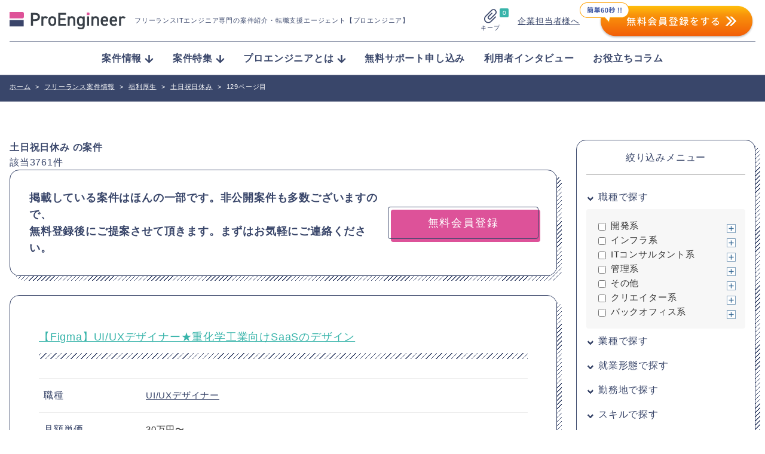

--- FILE ---
content_type: text/html; charset=UTF-8
request_url: https://proengineer.internous.co.jp/freelance/search/goodcat-377/129/
body_size: 26349
content:
<!DOCTYPE html>
<html lang="ja">
	<head>
		<meta charset="UTF-8">

<!-- Google Tag Manager added on 2022.3.11- -->
<script>(function(w,d,s,l,i){w[l]=w[l]||[];w[l].push({'gtm.start':
new Date().getTime(),event:'gtm.js'});var f=d.getElementsByTagName(s)[0],
j=d.createElement(s),dl=l!='dataLayer'?'&l='+l:'';j.async=true;j.src=
'https://www.googletagmanager.com/gtm.js?id='+i+dl;f.parentNode.insertBefore(j,f);
})(window,document,'script','dataLayer','GTM-KBL34J5');</script>
<!-- End Google Tag Manager -->
<!-- Google tag (gtag.js) 2022.12.22 -->
<script async src="https://www.googletagmanager.com/gtag/js?id=G-Q9XMGCEDSP"></script>
<script>
  window.dataLayer = window.dataLayer || [];
  function gtag(){dataLayer.push(arguments);}
  gtag('js', new Date());

  gtag('config', 'G-Q9XMGCEDSP');
</script>
<!-- END Google tag (gtag.js) -->
<link rel="stylesheet" href="https://cdnjs.cloudflare.com/ajax/libs/highlight.js/9.12.0/styles/github.min.css">
<script src="https://cdnjs.cloudflare.com/ajax/libs/highlight.js/9.12.0/highlight.min.js"></script>
<script>hljs.initHighlightingOnLoad();</script>
		<meta name="description" content="(129ページ目) 今すぐ応募できるフリーランス案件をご紹介。非公開案件も充実">
		<meta name="viewport" content="width=device-width, initial-scale=1">

		<link rel="stylesheet" href="https://unpkg.com/swiper@7/swiper-bundle.min.css">
		<link rel="stylesheet" href="/assets/css/style.css?ver=2.7">
		<link rel="stylesheet" href="/assets/css/validationEngine.jquery.css">


<!-- Canonical - -->
<!-- Canonical - -->

<!-- noindex - -->
<!-- noindex - -->

		<!-- href属性にファビコンファイルのURIを記述 -->
		<link rel="apple-touch-icon" sizes="180x180" href="/common/images/favicons/apple-touch-icon-180x180.png">
		<link rel="icon" type="image/png" href="/common/images/favicons/android-chrome-192x192.png" sizes="192x192">
		<link rel="icon" type="image/png" href="/common/images/favicons/favicon-48x48.png" sizes="48x48">
		<link rel="icon" type="image/png" href="/common/images/favicons/favicon-96x96.png" sizes="96x96">
		<link rel="icon" type="image/png" href="/common/images/favicons/favicon-16x16.png" sizes="16x16">
		<link rel="icon" type="image/png" href="/common/images/favicons/favicon-32x32.png" sizes="32x32">
		<link rel="manifest" href="/common/images/favicons/manifest.json">
		<meta name="msapplication-TileColor" content="#2d88ef">
		<meta name="msapplication-TileImage" content="/common/images/favicons/mstile-144x144.png">


		<meta name="msapplication-config" content="/common/images/favicons/browserconfig.xml">
		<meta name="theme-color" content="#ffffff">
		<meta name="thumbnail" content="/assets/img/meta_thumbnail.jpg">
		<script type="text/javascript" src="/common/js/jquery-1.11.3.min.js"></script>


		<title>(129ページ目)土日祝日休みのフリーランス案件情報 | プロエンジニア</title>
		<script src="//statics.a8.net/a8sales/a8sales.js"></script>
		
		<!-- All in One SEO 4.4.8 - aioseo.com -->
		<meta name="robots" content="noindex, nofollow, max-image-preview:large" />
		<link rel="canonical" href="https://proengineer.internous.co.jp/freelance/detail/14264" />
		<meta name="generator" content="All in One SEO (AIOSEO) 4.4.8" />
		<meta property="og:locale" content="ja_JP" />
		<meta property="og:site_name" content="プロエンジニア - フリーランスITエンジニア専門の案件紹介・転職支援エージェント【プロエンジニア】" />
		<meta property="og:type" content="article" />
		<meta property="og:title" content="【PHP】バックエンドエンジニア★お葬式関連サイトの開発 - プロエンジニア - Page 129" />
		<meta property="og:url" content="https://proengineer.internous.co.jp/freelance/detail/14264" />
		<meta property="article:published_time" content="2021-05-15T00:55:58+00:00" />
		<meta property="article:modified_time" content="2022-07-26T21:48:30+00:00" />
		<meta name="twitter:card" content="summary_large_image" />
		<meta name="twitter:title" content="【PHP】バックエンドエンジニア★お葬式関連サイトの開発 - プロエンジニア - Page 129" />
		<script type="application/ld+json" class="aioseo-schema">
			{"@context":"https:\/\/schema.org","@graph":[{"@type":"BreadcrumbList","@id":"https:\/\/proengineer.internous.co.jp\/freelance\/detail\/14264#breadcrumblist","itemListElement":[{"@type":"ListItem","@id":"https:\/\/proengineer.internous.co.jp\/#listItem","position":1,"name":"\u5bb6","item":"https:\/\/proengineer.internous.co.jp\/","nextItem":"https:\/\/proengineer.internous.co.jp\/freelance\/detail\/14264#listItem"},{"@type":"ListItem","@id":"https:\/\/proengineer.internous.co.jp\/freelance\/detail\/14264#listItem","position":2,"name":"\u3010PHP\u3011\u30d0\u30c3\u30af\u30a8\u30f3\u30c9\u30a8\u30f3\u30b8\u30cb\u30a2\u2605\u304a\u846c\u5f0f\u95a2\u9023\u30b5\u30a4\u30c8\u306e\u958b\u767a","previousItem":"https:\/\/proengineer.internous.co.jp\/#listItem"}]},{"@type":"Organization","@id":"https:\/\/proengineer.internous.co.jp\/#organization","name":"\u30d7\u30ed\u30a8\u30f3\u30b8\u30cb\u30a2","url":"https:\/\/proengineer.internous.co.jp\/"},{"@type":"WebPage","@id":"https:\/\/proengineer.internous.co.jp\/freelance\/detail\/14264#webpage","url":"https:\/\/proengineer.internous.co.jp\/freelance\/detail\/14264","name":"\u3010PHP\u3011\u30d0\u30c3\u30af\u30a8\u30f3\u30c9\u30a8\u30f3\u30b8\u30cb\u30a2\u2605\u304a\u846c\u5f0f\u95a2\u9023\u30b5\u30a4\u30c8\u306e\u958b\u767a - \u30d7\u30ed\u30a8\u30f3\u30b8\u30cb\u30a2 - Page 129","inLanguage":"ja","isPartOf":{"@id":"https:\/\/proengineer.internous.co.jp\/#website"},"breadcrumb":{"@id":"https:\/\/proengineer.internous.co.jp\/freelance\/detail\/14264#breadcrumblist"},"datePublished":"2021-05-15T00:55:58+09:00","dateModified":"2022-07-26T21:48:30+09:00"},{"@type":"WebSite","@id":"https:\/\/proengineer.internous.co.jp\/#website","url":"https:\/\/proengineer.internous.co.jp\/","name":"\u30d7\u30ed\u30a8\u30f3\u30b8\u30cb\u30a2","description":"\u30d5\u30ea\u30fc\u30e9\u30f3\u30b9IT\u30a8\u30f3\u30b8\u30cb\u30a2\u5c02\u9580\u306e\u6848\u4ef6\u7d39\u4ecb\u30fb\u8ee2\u8077\u652f\u63f4\u30a8\u30fc\u30b8\u30a7\u30f3\u30c8\u3010\u30d7\u30ed\u30a8\u30f3\u30b8\u30cb\u30a2\u3011","inLanguage":"ja","publisher":{"@id":"https:\/\/proengineer.internous.co.jp\/#organization"}}]}
		</script>
		<!-- All in One SEO -->

<meta name="twitter:card" content="summary_large_image">
<meta name="twitter:site" content="@PRO__ENGINEER">
<meta property="og:type" content="website" />
<meta property="og:title" content="プロエンジニア">
<meta property="og:description" content="フリーランスITエンジニア専門の案件紹介・転職支援エージェント【プロエンジニア】">
<meta property="og:url" content="https://proengineer.internous.co.jp/freelance/detail/14264">
<meta property="og:image" content="https://proengineer.internous.co.jp/assets/img/ogimage.jpg"><link rel='dns-prefetch' href='//s.w.org' />
<script type="text/javascript">
window._wpemojiSettings = {"baseUrl":"https:\/\/s.w.org\/images\/core\/emoji\/14.0.0\/72x72\/","ext":".png","svgUrl":"https:\/\/s.w.org\/images\/core\/emoji\/14.0.0\/svg\/","svgExt":".svg","source":{"concatemoji":"https:\/\/proengineer.internous.co.jp\/topics\/wp-includes\/js\/wp-emoji-release.min.js?ver=6.0"}};
/*! This file is auto-generated */
!function(e,a,t){var n,r,o,i=a.createElement("canvas"),p=i.getContext&&i.getContext("2d");function s(e,t){var a=String.fromCharCode,e=(p.clearRect(0,0,i.width,i.height),p.fillText(a.apply(this,e),0,0),i.toDataURL());return p.clearRect(0,0,i.width,i.height),p.fillText(a.apply(this,t),0,0),e===i.toDataURL()}function c(e){var t=a.createElement("script");t.src=e,t.defer=t.type="text/javascript",a.getElementsByTagName("head")[0].appendChild(t)}for(o=Array("flag","emoji"),t.supports={everything:!0,everythingExceptFlag:!0},r=0;r<o.length;r++)t.supports[o[r]]=function(e){if(!p||!p.fillText)return!1;switch(p.textBaseline="top",p.font="600 32px Arial",e){case"flag":return s([127987,65039,8205,9895,65039],[127987,65039,8203,9895,65039])?!1:!s([55356,56826,55356,56819],[55356,56826,8203,55356,56819])&&!s([55356,57332,56128,56423,56128,56418,56128,56421,56128,56430,56128,56423,56128,56447],[55356,57332,8203,56128,56423,8203,56128,56418,8203,56128,56421,8203,56128,56430,8203,56128,56423,8203,56128,56447]);case"emoji":return!s([129777,127995,8205,129778,127999],[129777,127995,8203,129778,127999])}return!1}(o[r]),t.supports.everything=t.supports.everything&&t.supports[o[r]],"flag"!==o[r]&&(t.supports.everythingExceptFlag=t.supports.everythingExceptFlag&&t.supports[o[r]]);t.supports.everythingExceptFlag=t.supports.everythingExceptFlag&&!t.supports.flag,t.DOMReady=!1,t.readyCallback=function(){t.DOMReady=!0},t.supports.everything||(n=function(){t.readyCallback()},a.addEventListener?(a.addEventListener("DOMContentLoaded",n,!1),e.addEventListener("load",n,!1)):(e.attachEvent("onload",n),a.attachEvent("onreadystatechange",function(){"complete"===a.readyState&&t.readyCallback()})),(e=t.source||{}).concatemoji?c(e.concatemoji):e.wpemoji&&e.twemoji&&(c(e.twemoji),c(e.wpemoji)))}(window,document,window._wpemojiSettings);
</script>
<style type="text/css">
img.wp-smiley,
img.emoji {
	display: inline !important;
	border: none !important;
	box-shadow: none !important;
	height: 1em !important;
	width: 1em !important;
	margin: 0 0.07em !important;
	vertical-align: -0.1em !important;
	background: none !important;
	padding: 0 !important;
}
</style>
	<link rel='stylesheet' id='wp-block-library-css'  href='https://proengineer.internous.co.jp/topics/wp-includes/css/dist/block-library/style.min.css?ver=6.0' type='text/css' media='all' />
<style id='global-styles-inline-css' type='text/css'>
body{--wp--preset--color--black: #000000;--wp--preset--color--cyan-bluish-gray: #abb8c3;--wp--preset--color--white: #ffffff;--wp--preset--color--pale-pink: #f78da7;--wp--preset--color--vivid-red: #cf2e2e;--wp--preset--color--luminous-vivid-orange: #ff6900;--wp--preset--color--luminous-vivid-amber: #fcb900;--wp--preset--color--light-green-cyan: #7bdcb5;--wp--preset--color--vivid-green-cyan: #00d084;--wp--preset--color--pale-cyan-blue: #8ed1fc;--wp--preset--color--vivid-cyan-blue: #0693e3;--wp--preset--color--vivid-purple: #9b51e0;--wp--preset--gradient--vivid-cyan-blue-to-vivid-purple: linear-gradient(135deg,rgba(6,147,227,1) 0%,rgb(155,81,224) 100%);--wp--preset--gradient--light-green-cyan-to-vivid-green-cyan: linear-gradient(135deg,rgb(122,220,180) 0%,rgb(0,208,130) 100%);--wp--preset--gradient--luminous-vivid-amber-to-luminous-vivid-orange: linear-gradient(135deg,rgba(252,185,0,1) 0%,rgba(255,105,0,1) 100%);--wp--preset--gradient--luminous-vivid-orange-to-vivid-red: linear-gradient(135deg,rgba(255,105,0,1) 0%,rgb(207,46,46) 100%);--wp--preset--gradient--very-light-gray-to-cyan-bluish-gray: linear-gradient(135deg,rgb(238,238,238) 0%,rgb(169,184,195) 100%);--wp--preset--gradient--cool-to-warm-spectrum: linear-gradient(135deg,rgb(74,234,220) 0%,rgb(151,120,209) 20%,rgb(207,42,186) 40%,rgb(238,44,130) 60%,rgb(251,105,98) 80%,rgb(254,248,76) 100%);--wp--preset--gradient--blush-light-purple: linear-gradient(135deg,rgb(255,206,236) 0%,rgb(152,150,240) 100%);--wp--preset--gradient--blush-bordeaux: linear-gradient(135deg,rgb(254,205,165) 0%,rgb(254,45,45) 50%,rgb(107,0,62) 100%);--wp--preset--gradient--luminous-dusk: linear-gradient(135deg,rgb(255,203,112) 0%,rgb(199,81,192) 50%,rgb(65,88,208) 100%);--wp--preset--gradient--pale-ocean: linear-gradient(135deg,rgb(255,245,203) 0%,rgb(182,227,212) 50%,rgb(51,167,181) 100%);--wp--preset--gradient--electric-grass: linear-gradient(135deg,rgb(202,248,128) 0%,rgb(113,206,126) 100%);--wp--preset--gradient--midnight: linear-gradient(135deg,rgb(2,3,129) 0%,rgb(40,116,252) 100%);--wp--preset--duotone--dark-grayscale: url('#wp-duotone-dark-grayscale');--wp--preset--duotone--grayscale: url('#wp-duotone-grayscale');--wp--preset--duotone--purple-yellow: url('#wp-duotone-purple-yellow');--wp--preset--duotone--blue-red: url('#wp-duotone-blue-red');--wp--preset--duotone--midnight: url('#wp-duotone-midnight');--wp--preset--duotone--magenta-yellow: url('#wp-duotone-magenta-yellow');--wp--preset--duotone--purple-green: url('#wp-duotone-purple-green');--wp--preset--duotone--blue-orange: url('#wp-duotone-blue-orange');--wp--preset--font-size--small: 13px;--wp--preset--font-size--medium: 20px;--wp--preset--font-size--large: 36px;--wp--preset--font-size--x-large: 42px;}.has-black-color{color: var(--wp--preset--color--black) !important;}.has-cyan-bluish-gray-color{color: var(--wp--preset--color--cyan-bluish-gray) !important;}.has-white-color{color: var(--wp--preset--color--white) !important;}.has-pale-pink-color{color: var(--wp--preset--color--pale-pink) !important;}.has-vivid-red-color{color: var(--wp--preset--color--vivid-red) !important;}.has-luminous-vivid-orange-color{color: var(--wp--preset--color--luminous-vivid-orange) !important;}.has-luminous-vivid-amber-color{color: var(--wp--preset--color--luminous-vivid-amber) !important;}.has-light-green-cyan-color{color: var(--wp--preset--color--light-green-cyan) !important;}.has-vivid-green-cyan-color{color: var(--wp--preset--color--vivid-green-cyan) !important;}.has-pale-cyan-blue-color{color: var(--wp--preset--color--pale-cyan-blue) !important;}.has-vivid-cyan-blue-color{color: var(--wp--preset--color--vivid-cyan-blue) !important;}.has-vivid-purple-color{color: var(--wp--preset--color--vivid-purple) !important;}.has-black-background-color{background-color: var(--wp--preset--color--black) !important;}.has-cyan-bluish-gray-background-color{background-color: var(--wp--preset--color--cyan-bluish-gray) !important;}.has-white-background-color{background-color: var(--wp--preset--color--white) !important;}.has-pale-pink-background-color{background-color: var(--wp--preset--color--pale-pink) !important;}.has-vivid-red-background-color{background-color: var(--wp--preset--color--vivid-red) !important;}.has-luminous-vivid-orange-background-color{background-color: var(--wp--preset--color--luminous-vivid-orange) !important;}.has-luminous-vivid-amber-background-color{background-color: var(--wp--preset--color--luminous-vivid-amber) !important;}.has-light-green-cyan-background-color{background-color: var(--wp--preset--color--light-green-cyan) !important;}.has-vivid-green-cyan-background-color{background-color: var(--wp--preset--color--vivid-green-cyan) !important;}.has-pale-cyan-blue-background-color{background-color: var(--wp--preset--color--pale-cyan-blue) !important;}.has-vivid-cyan-blue-background-color{background-color: var(--wp--preset--color--vivid-cyan-blue) !important;}.has-vivid-purple-background-color{background-color: var(--wp--preset--color--vivid-purple) !important;}.has-black-border-color{border-color: var(--wp--preset--color--black) !important;}.has-cyan-bluish-gray-border-color{border-color: var(--wp--preset--color--cyan-bluish-gray) !important;}.has-white-border-color{border-color: var(--wp--preset--color--white) !important;}.has-pale-pink-border-color{border-color: var(--wp--preset--color--pale-pink) !important;}.has-vivid-red-border-color{border-color: var(--wp--preset--color--vivid-red) !important;}.has-luminous-vivid-orange-border-color{border-color: var(--wp--preset--color--luminous-vivid-orange) !important;}.has-luminous-vivid-amber-border-color{border-color: var(--wp--preset--color--luminous-vivid-amber) !important;}.has-light-green-cyan-border-color{border-color: var(--wp--preset--color--light-green-cyan) !important;}.has-vivid-green-cyan-border-color{border-color: var(--wp--preset--color--vivid-green-cyan) !important;}.has-pale-cyan-blue-border-color{border-color: var(--wp--preset--color--pale-cyan-blue) !important;}.has-vivid-cyan-blue-border-color{border-color: var(--wp--preset--color--vivid-cyan-blue) !important;}.has-vivid-purple-border-color{border-color: var(--wp--preset--color--vivid-purple) !important;}.has-vivid-cyan-blue-to-vivid-purple-gradient-background{background: var(--wp--preset--gradient--vivid-cyan-blue-to-vivid-purple) !important;}.has-light-green-cyan-to-vivid-green-cyan-gradient-background{background: var(--wp--preset--gradient--light-green-cyan-to-vivid-green-cyan) !important;}.has-luminous-vivid-amber-to-luminous-vivid-orange-gradient-background{background: var(--wp--preset--gradient--luminous-vivid-amber-to-luminous-vivid-orange) !important;}.has-luminous-vivid-orange-to-vivid-red-gradient-background{background: var(--wp--preset--gradient--luminous-vivid-orange-to-vivid-red) !important;}.has-very-light-gray-to-cyan-bluish-gray-gradient-background{background: var(--wp--preset--gradient--very-light-gray-to-cyan-bluish-gray) !important;}.has-cool-to-warm-spectrum-gradient-background{background: var(--wp--preset--gradient--cool-to-warm-spectrum) !important;}.has-blush-light-purple-gradient-background{background: var(--wp--preset--gradient--blush-light-purple) !important;}.has-blush-bordeaux-gradient-background{background: var(--wp--preset--gradient--blush-bordeaux) !important;}.has-luminous-dusk-gradient-background{background: var(--wp--preset--gradient--luminous-dusk) !important;}.has-pale-ocean-gradient-background{background: var(--wp--preset--gradient--pale-ocean) !important;}.has-electric-grass-gradient-background{background: var(--wp--preset--gradient--electric-grass) !important;}.has-midnight-gradient-background{background: var(--wp--preset--gradient--midnight) !important;}.has-small-font-size{font-size: var(--wp--preset--font-size--small) !important;}.has-medium-font-size{font-size: var(--wp--preset--font-size--medium) !important;}.has-large-font-size{font-size: var(--wp--preset--font-size--large) !important;}.has-x-large-font-size{font-size: var(--wp--preset--font-size--x-large) !important;}
</style>
<link rel="https://api.w.org/" href="https://proengineer.internous.co.jp/wp-json/" /><link rel="EditURI" type="application/rsd+xml" title="RSD" href="https://proengineer.internous.co.jp/topics/xmlrpc.php?rsd" />
<link rel="wlwmanifest" type="application/wlwmanifest+xml" href="https://proengineer.internous.co.jp/topics/wp-includes/wlwmanifest.xml" /> 
<meta name="generator" content="WordPress 6.0" />
<link rel="alternate" type="application/json+oembed" href="https://proengineer.internous.co.jp/wp-json/oembed/1.0/embed?url=https%3A%2F%2Fproengineer.internous.co.jp%2Ffreelance%2Fdetail%2F14264" />
<link rel="alternate" type="text/xml+oembed" href="https://proengineer.internous.co.jp/wp-json/oembed/1.0/embed?url=https%3A%2F%2Fproengineer.internous.co.jp%2Ffreelance%2Fdetail%2F14264&#038;format=xml" />
	</head>
	<body>
<!-- Google Tag Manager added on 2022.3.11  -->
<noscript><iframe src="https://www.googletagmanager.com/ns.html?id=GTM-KBL34J5"
height="0" width="0" style="display:none;visibility:hidden"></iframe></noscript>
<!-- End Google Tag Manager (noscript) -->
	<div id="WRAP">


		<header class="site-header js-scroll">
			<div class="site-header__inner">
				<div class="site-header__brand">
					<a class="site-header__logo-area" href="/">
						<img class="site-header__logo" src="/assets/img/logo_proengineer.svg" alt="ProEngineer">
						<p class="site-header__lead">
							フリーランスITエンジニア専門の案件紹介<br class="is-sp">・転職支援エージェント【プロエンジニア】
						</p>
					</a>
					<div class="site-header__function">
						<a class="keep-function" href="/keep">
							<div class="keep-function__num">0</div>
							<img class="keep-function__icon" src="/assets/img/icon_clip.svg" alt="">
							<div class="keep-function__text">キープ</div>
						</a>
						<div class="site-header__pc-function">
							<div class="site-header__for-company"><a class="site-header__for-company-link" href="/for_employer/">企業担当者様へ</a></div>
							<div class="site-header__apply-btn"><a href="/free_member/"><img src="/assets/img/headerBtn2x.png" onmouseover="this.src='/assets/img/headerBtn_hover.png'" onmouseout="this.src='/assets/img/headerBtn2x.png'" /></a></div>
						</div>
						<a class="site-header__contactBtn" href="/free_member/">
							<img src="/assets/img/contactBtn_sp.png" onmouseover="this.src='/assets/img/contactBtn_hover_sp.png'" onmoueout="this.src='/assets/img/contactBtn_sp.png'">
						</a>
						<div class="global-menu-icon js-menu-toggle js-menu-btn">
							<div class="global-menu-icon__inner js-menu-toggle">
								<span></span>
								<span></span>
								<span></span>
							</div>
						</div>
					</div>
				</div>
				<nav class="site-header__nav js-menu-toggle">
					<img class="site-header__sp-logo" src="/assets/img/logo_proengineer.svg" alt="ProEngineer">
					<ul class="nav-list">
						<li class="nav-list__item"><a class="nav-list__link" href="/freelance/"><span class="nav-list__arrow">案件情報</span></a>
							<ul class="nav-list-child">
								<li class="nav-list-child__item"><a class="nav-list-child__link" href="/freelance/search/jobcat-268">フルスタックエンジニア</a></li>
								<li class="nav-list-child__item"><a class="nav-list-child__link" href="/freelance/search/jobcat-269">フロントエンドエンジニア</a></li>
								<li class="nav-list-child__item"><a class="nav-list-child__link" href="/freelance/search/jobcat-831">サーバーサイドエンジニア</a></li>
								<li class="nav-list-child__item"><a class="nav-list-child__link" href="/freelance/search/jobcat-824">スマホアプリエンジニア</a></li>
								<li class="nav-list-child__item"><a class="nav-list-child__link" href="/freelance/search/jobcat-289">インフラエンジニア</a></li>
								<li class="nav-list-child__item"><a class="nav-list-child__link" href="/freelance/search/jobcat-290">ネットワークエンジニア</a></li>
								<li class="nav-list-child__item"><a class="nav-list-child__link" href="/freelance/">すべて見る</a></li>
							</ul>
						</li>
						<li class="nav-list__item"><a class="nav-list__link" href="/content/freelance/search/freelancecolumn-774"><span class="nav-list__arrow">案件特集</span></a>
							<ul class="nav-list-child">
								<li class="nav-list-child__item"><a class="nav-list-child__link" href="/content/columnfeature/22539">Ruby</a></li>
								<li class="nav-list-child__item"><a class="nav-list-child__link" href="/content/columnfeature/22398">PHP</a></li>
								<li class="nav-list-child__item"><a class="nav-list-child__link" href="/content/columnfeature/21576">Python</a></li>
								<li class="nav-list-child__item"><a class="nav-list-child__link" href="/content/columnfeature/20201">Swift</a></li>
								<li class="nav-list-child__item"><a class="nav-list-child__link" href="/content/columnfeature/22279">Java</a></li>
								<li class="nav-list-child__item"><a class="nav-list-child__link" href="/content/freelance/search/freelancecolumn-774">すべて見る</a></li>
							</ul>
						</li>
						<li class="nav-list__item"><a class="nav-list__link" href="/about/"><span class="nav-list__arrow">プロエンジニアとは</span></a>
							<ul class="nav-list-child">
								<li class="nav-list-child__item"><a class="nav-list-child__link" href="/about/proengineer">プロエンジニアが選ばれる理由</a></li>
								<li class="nav-list-child__item"><a class="nav-list-child__link" href="/about/consultant">キャリアコンサルタント紹介</a></li>
								<li class="nav-list-child__item"><a class="nav-list-child__link" href="/about/flow">ご利用の流れ</a></li>
								<li class="nav-list-child__item"><a class="nav-list-child__link" href="/about/faq">よくある質問</a></li>
								<li class="nav-list-child__item"><a class="nav-list-child__link" href="/about/closed">非公開案件について</a></li>
								<li class="nav-list-child__item"><a class="nav-list-child__link" href="/about/review">プロエンジニアの口コミ／疑問に社員が全て回答</a></li>
							</ul>
						</li>
						<li class="nav-list__item"><a class="nav-list__link" href="/support_member/">無料サポート申し込み</a></li>
						<li class="nav-list__item"><a class="nav-list__link" href="/content/freelance/search/freelancecolumn-725">利用者インタビュー</a></li>
						<li class="nav-list__item"><a class="nav-list__link" href="/content/column/">お役立ちコラム</a></li>
					</ul>
					<div class="site-header__sp-function">
						<div class="site-header__for-company"><a class="site-header__for-company-link" href="/for_employer/">企業担当者様へ</a></div>
						<div class="site-header__apply-btn"><a class="site-header__apply-btn-inner" href="/free_member/">無料会員登録</a></div>
					</div>
				</nav>
				<div class="site-header__overlay js-menu-toggle js-menu-btn"></div>
			</div>
		</header>


<!--
====================================
ここから編集可能
====================================
-->

<!--  メインコンテンツここから-->
<div id="CONTENTS_AREA">
	<main>
		<!--  パンくずここから  -->
		<section>
	<div id="BREADCRUMB" class="clearfix mt20">
		<div class="cont_inner">
			<div itemscope itemtype='http://data-vocabulary.org/Breadcrumb'>
				<a href="https://proengineer.internous.co.jp" itemprop='url'><span itemprop='title'>ホーム</span></a><span class='arrow'>></span>
			</div>
			<div itemprop='child' itemscope='' itemtype='http://data-vocabulary.org/Breadcrumb'>
				<a href="https://proengineer.internous.co.jp/freelance/" itemprop='url'><span itemprop='title'>フリーランス案件情報</span></a>
			</div><span class='arrow'>></span>
			<div itemprop='child' itemscope='' itemtype='http://data-vocabulary.org/Breadcrumb'>
				<a href="https://proengineer.internous.co.jp/freelance/search/goodcat-342" itemprop='url'><span itemprop='title'>福利厚生</span></a>
			</div><span class='arrow'>></span>
			<div itemprop='child' itemscope='' itemtype='http://data-vocabulary.org/Breadcrumb'>
				<a href="https://proengineer.internous.co.jp/freelance/search/goodcat-377" itemprop='url'><span itemprop='title'>土日祝日休み</span></a>
			</div><span class='arrow'>></span>
<span class="here">129ページ目</span>
		</div>
	</div>
</section>		<!--  パンくずここまで  -->
		<section id="MAIN_CONTENTS">

			<div class="page-section">
				<div class="page-section__inner page-section__inner--wide">


					<div id="UNDER_PAGE">
						<div class="un_cont_inner">

							<!-- <div class="searchFix pc_area"><a href="#SEARCH_BTN">絞込み検索<br>する</a></div> -->

							<ul class="clearfix column4_navi">


								<!-- 左エリアここから -->
								<li id="LEFT_CONT" class="wd_Lcont">
									<div class="un_main_ph">
										<!-- <p><img src="/common/images/main_pc.jpg" class="imgChange" alt=""></p> -->
																				<div class="un_main_txt">
											<table class="un_main_txt_in">
												<tr>
													<!-- <th><img src="/common/images/freelance/icon_reg.png" alt=""></th> -->
													<td>
													
																													<h2>
																土日祝日休み																															<span>の案件</span></h2>
																													
													
													</td>
												</tr>
											</table>
										</div>
																			</div>

									<!-- 一覧ここから -->
									<div class="sp_pd">
										<!-- <div id="SP_REFINE" class="sp_area toggle mt20">
											<h3><a rel="SP_CONT" class="btn_slid">絞り込みメニュー</a></h3>
										</div> -->
										<div id="PAGINATION_AREA" class="mt20 clearfix">
											<p class="total">該当<span>3761</span>件</p>
											<!-- <div class="display green  clearfix">
												<p>表示件数：</p>
																																					<p class="on">20</p>
													<p class="nomal_number">


													<a href="http://proengineer.internous.co.jp/freelance/search/goodcat-377/?limit=50">50</a></p>


																							</div> -->
										</div>

										<!-- ページネーションここから -->
										<div id="PAGE_AREA">
											<div id="PAGE_BOX_G">

												<ul class="pageNationDetail clearfix">
			<li class="arrow_icon">
			<a href="https://proengineer.internous.co.jp/freelance/search/goodcat-377/128/"><img src="/common/images/common/arrow_02.png" alt=""></a>
		</li>
		
					<li class="pageNaviNum">
				<a href="https://proengineer.internous.co.jp/freelance/search/goodcat-377/">
					1				</a>
			</li>
		
	
					<li class="pageNaviNum">
				<a href="https://proengineer.internous.co.jp/freelance/search/goodcat-377/2/">
					2				</a>
			</li>
		
	
					<li class="pageNaviNum">
				<a href="https://proengineer.internous.co.jp/freelance/search/goodcat-377/3/">
					3				</a>
			</li>
		
	
					<li class="pageNaviNum">
				<a href="https://proengineer.internous.co.jp/freelance/search/goodcat-377/4/">
					4				</a>
			</li>
		
	
					<li class="pageNaviNum">
				<a href="https://proengineer.internous.co.jp/freelance/search/goodcat-377/5/">
					5				</a>
			</li>
		
	
					<li class="pageNaviNum">
				<a href="https://proengineer.internous.co.jp/freelance/search/goodcat-377/6/">
					6				</a>
			</li>
		
	
					<li class="pageNaviNum">
				<a href="https://proengineer.internous.co.jp/freelance/search/goodcat-377/7/">
					7				</a>
			</li>
		
	
					<li class="pageNaviNum">
				<a href="https://proengineer.internous.co.jp/freelance/search/goodcat-377/8/">
					8				</a>
			</li>
		
	
					<li class="pageNaviNum">
				<a href="https://proengineer.internous.co.jp/freelance/search/goodcat-377/9/">
					9				</a>
			</li>
		
	
					<li class="pageNaviNum">
				<a href="https://proengineer.internous.co.jp/freelance/search/goodcat-377/10/">
					10				</a>
			</li>
		
	
					<li class="pageNaviNum">
				<a href="https://proengineer.internous.co.jp/freelance/search/goodcat-377/11/">
					11				</a>
			</li>
		
	
					<li class="pageNaviNum">
				<a href="https://proengineer.internous.co.jp/freelance/search/goodcat-377/12/">
					12				</a>
			</li>
		
	
					<li class="pageNaviNum">
				<a href="https://proengineer.internous.co.jp/freelance/search/goodcat-377/13/">
					13				</a>
			</li>
		
	
					<li class="pageNaviNum">
				<a href="https://proengineer.internous.co.jp/freelance/search/goodcat-377/14/">
					14				</a>
			</li>
		
	
					<li class="pageNaviNum">
				<a href="https://proengineer.internous.co.jp/freelance/search/goodcat-377/15/">
					15				</a>
			</li>
		
	
					<li class="pageNaviNum">
				<a href="https://proengineer.internous.co.jp/freelance/search/goodcat-377/16/">
					16				</a>
			</li>
		
	
					<li class="pageNaviNum">
				<a href="https://proengineer.internous.co.jp/freelance/search/goodcat-377/17/">
					17				</a>
			</li>
		
	
					<li class="pageNaviNum">
				<a href="https://proengineer.internous.co.jp/freelance/search/goodcat-377/18/">
					18				</a>
			</li>
		
	
					<li class="pageNaviNum">
				<a href="https://proengineer.internous.co.jp/freelance/search/goodcat-377/19/">
					19				</a>
			</li>
		
	
					<li class="pageNaviNum">
				<a href="https://proengineer.internous.co.jp/freelance/search/goodcat-377/20/">
					20				</a>
			</li>
		
	
					<li class="pageNaviNum">
				<a href="https://proengineer.internous.co.jp/freelance/search/goodcat-377/21/">
					21				</a>
			</li>
		
	
					<li class="pageNaviNum">
				<a href="https://proengineer.internous.co.jp/freelance/search/goodcat-377/22/">
					22				</a>
			</li>
		
	
					<li class="pageNaviNum">
				<a href="https://proengineer.internous.co.jp/freelance/search/goodcat-377/23/">
					23				</a>
			</li>
		
	
					<li class="pageNaviNum">
				<a href="https://proengineer.internous.co.jp/freelance/search/goodcat-377/24/">
					24				</a>
			</li>
		
	
					<li class="pageNaviNum">
				<a href="https://proengineer.internous.co.jp/freelance/search/goodcat-377/25/">
					25				</a>
			</li>
		
	
					<li class="pageNaviNum">
				<a href="https://proengineer.internous.co.jp/freelance/search/goodcat-377/26/">
					26				</a>
			</li>
		
	
					<li class="pageNaviNum">
				<a href="https://proengineer.internous.co.jp/freelance/search/goodcat-377/27/">
					27				</a>
			</li>
		
	
					<li class="pageNaviNum">
				<a href="https://proengineer.internous.co.jp/freelance/search/goodcat-377/28/">
					28				</a>
			</li>
		
	
					<li class="pageNaviNum">
				<a href="https://proengineer.internous.co.jp/freelance/search/goodcat-377/29/">
					29				</a>
			</li>
		
	
					<li class="pageNaviNum">
				<a href="https://proengineer.internous.co.jp/freelance/search/goodcat-377/30/">
					30				</a>
			</li>
		
	
					<li class="pageNaviNum">
				<a href="https://proengineer.internous.co.jp/freelance/search/goodcat-377/31/">
					31				</a>
			</li>
		
	
					<li class="pageNaviNum">
				<a href="https://proengineer.internous.co.jp/freelance/search/goodcat-377/32/">
					32				</a>
			</li>
		
	
					<li class="pageNaviNum">
				<a href="https://proengineer.internous.co.jp/freelance/search/goodcat-377/33/">
					33				</a>
			</li>
		
	
					<li class="pageNaviNum">
				<a href="https://proengineer.internous.co.jp/freelance/search/goodcat-377/34/">
					34				</a>
			</li>
		
	
					<li class="pageNaviNum">
				<a href="https://proengineer.internous.co.jp/freelance/search/goodcat-377/35/">
					35				</a>
			</li>
		
	
					<li class="pageNaviNum">
				<a href="https://proengineer.internous.co.jp/freelance/search/goodcat-377/36/">
					36				</a>
			</li>
		
	
					<li class="pageNaviNum">
				<a href="https://proengineer.internous.co.jp/freelance/search/goodcat-377/37/">
					37				</a>
			</li>
		
	
					<li class="pageNaviNum">
				<a href="https://proengineer.internous.co.jp/freelance/search/goodcat-377/38/">
					38				</a>
			</li>
		
	
					<li class="pageNaviNum">
				<a href="https://proengineer.internous.co.jp/freelance/search/goodcat-377/39/">
					39				</a>
			</li>
		
	
					<li class="pageNaviNum">
				<a href="https://proengineer.internous.co.jp/freelance/search/goodcat-377/40/">
					40				</a>
			</li>
		
	
					<li class="pageNaviNum">
				<a href="https://proengineer.internous.co.jp/freelance/search/goodcat-377/41/">
					41				</a>
			</li>
		
	
					<li class="pageNaviNum">
				<a href="https://proengineer.internous.co.jp/freelance/search/goodcat-377/42/">
					42				</a>
			</li>
		
	
					<li class="pageNaviNum">
				<a href="https://proengineer.internous.co.jp/freelance/search/goodcat-377/43/">
					43				</a>
			</li>
		
	
					<li class="pageNaviNum">
				<a href="https://proengineer.internous.co.jp/freelance/search/goodcat-377/44/">
					44				</a>
			</li>
		
	
					<li class="pageNaviNum">
				<a href="https://proengineer.internous.co.jp/freelance/search/goodcat-377/45/">
					45				</a>
			</li>
		
	
					<li class="pageNaviNum">
				<a href="https://proengineer.internous.co.jp/freelance/search/goodcat-377/46/">
					46				</a>
			</li>
		
	
					<li class="pageNaviNum">
				<a href="https://proengineer.internous.co.jp/freelance/search/goodcat-377/47/">
					47				</a>
			</li>
		
	
					<li class="pageNaviNum">
				<a href="https://proengineer.internous.co.jp/freelance/search/goodcat-377/48/">
					48				</a>
			</li>
		
	
					<li class="pageNaviNum">
				<a href="https://proengineer.internous.co.jp/freelance/search/goodcat-377/49/">
					49				</a>
			</li>
		
	
					<li class="pageNaviNum">
				<a href="https://proengineer.internous.co.jp/freelance/search/goodcat-377/50/">
					50				</a>
			</li>
		
	
					<li class="pageNaviNum">
				<a href="https://proengineer.internous.co.jp/freelance/search/goodcat-377/51/">
					51				</a>
			</li>
		
	
					<li class="pageNaviNum">
				<a href="https://proengineer.internous.co.jp/freelance/search/goodcat-377/52/">
					52				</a>
			</li>
		
	
					<li class="pageNaviNum">
				<a href="https://proengineer.internous.co.jp/freelance/search/goodcat-377/53/">
					53				</a>
			</li>
		
	
					<li class="pageNaviNum">
				<a href="https://proengineer.internous.co.jp/freelance/search/goodcat-377/54/">
					54				</a>
			</li>
		
	
					<li class="pageNaviNum">
				<a href="https://proengineer.internous.co.jp/freelance/search/goodcat-377/55/">
					55				</a>
			</li>
		
	
					<li class="pageNaviNum">
				<a href="https://proengineer.internous.co.jp/freelance/search/goodcat-377/56/">
					56				</a>
			</li>
		
	
					<li class="pageNaviNum">
				<a href="https://proengineer.internous.co.jp/freelance/search/goodcat-377/57/">
					57				</a>
			</li>
		
	
					<li class="pageNaviNum">
				<a href="https://proengineer.internous.co.jp/freelance/search/goodcat-377/58/">
					58				</a>
			</li>
		
	
					<li class="pageNaviNum">
				<a href="https://proengineer.internous.co.jp/freelance/search/goodcat-377/59/">
					59				</a>
			</li>
		
	
					<li class="pageNaviNum">
				<a href="https://proengineer.internous.co.jp/freelance/search/goodcat-377/60/">
					60				</a>
			</li>
		
	
					<li class="pageNaviNum">
				<a href="https://proengineer.internous.co.jp/freelance/search/goodcat-377/61/">
					61				</a>
			</li>
		
	
					<li class="pageNaviNum">
				<a href="https://proengineer.internous.co.jp/freelance/search/goodcat-377/62/">
					62				</a>
			</li>
		
	
					<li class="pageNaviNum">
				<a href="https://proengineer.internous.co.jp/freelance/search/goodcat-377/63/">
					63				</a>
			</li>
		
	
					<li class="pageNaviNum">
				<a href="https://proengineer.internous.co.jp/freelance/search/goodcat-377/64/">
					64				</a>
			</li>
		
	
					<li class="pageNaviNum">
				<a href="https://proengineer.internous.co.jp/freelance/search/goodcat-377/65/">
					65				</a>
			</li>
		
	
					<li class="pageNaviNum">
				<a href="https://proengineer.internous.co.jp/freelance/search/goodcat-377/66/">
					66				</a>
			</li>
		
	
					<li class="pageNaviNum">
				<a href="https://proengineer.internous.co.jp/freelance/search/goodcat-377/67/">
					67				</a>
			</li>
		
	
					<li class="pageNaviNum">
				<a href="https://proengineer.internous.co.jp/freelance/search/goodcat-377/68/">
					68				</a>
			</li>
		
	
					<li class="pageNaviNum">
				<a href="https://proengineer.internous.co.jp/freelance/search/goodcat-377/69/">
					69				</a>
			</li>
		
	
					<li class="pageNaviNum">
				<a href="https://proengineer.internous.co.jp/freelance/search/goodcat-377/70/">
					70				</a>
			</li>
		
	
					<li class="pageNaviNum">
				<a href="https://proengineer.internous.co.jp/freelance/search/goodcat-377/71/">
					71				</a>
			</li>
		
	
					<li class="pageNaviNum">
				<a href="https://proengineer.internous.co.jp/freelance/search/goodcat-377/72/">
					72				</a>
			</li>
		
	
					<li class="pageNaviNum">
				<a href="https://proengineer.internous.co.jp/freelance/search/goodcat-377/73/">
					73				</a>
			</li>
		
	
					<li class="pageNaviNum">
				<a href="https://proengineer.internous.co.jp/freelance/search/goodcat-377/74/">
					74				</a>
			</li>
		
	
					<li class="pageNaviNum">
				<a href="https://proengineer.internous.co.jp/freelance/search/goodcat-377/75/">
					75				</a>
			</li>
		
	
					<li class="pageNaviNum">
				<a href="https://proengineer.internous.co.jp/freelance/search/goodcat-377/76/">
					76				</a>
			</li>
		
	
					<li class="pageNaviNum">
				<a href="https://proengineer.internous.co.jp/freelance/search/goodcat-377/77/">
					77				</a>
			</li>
		
	
					<li class="pageNaviNum">
				<a href="https://proengineer.internous.co.jp/freelance/search/goodcat-377/78/">
					78				</a>
			</li>
		
	
					<li class="pageNaviNum">
				<a href="https://proengineer.internous.co.jp/freelance/search/goodcat-377/79/">
					79				</a>
			</li>
		
	
					<li class="pageNaviNum">
				<a href="https://proengineer.internous.co.jp/freelance/search/goodcat-377/80/">
					80				</a>
			</li>
		
	
					<li class="pageNaviNum">
				<a href="https://proengineer.internous.co.jp/freelance/search/goodcat-377/81/">
					81				</a>
			</li>
		
	
					<li class="pageNaviNum">
				<a href="https://proengineer.internous.co.jp/freelance/search/goodcat-377/82/">
					82				</a>
			</li>
		
	
					<li class="pageNaviNum">
				<a href="https://proengineer.internous.co.jp/freelance/search/goodcat-377/83/">
					83				</a>
			</li>
		
	
					<li class="pageNaviNum">
				<a href="https://proengineer.internous.co.jp/freelance/search/goodcat-377/84/">
					84				</a>
			</li>
		
	
					<li class="pageNaviNum">
				<a href="https://proengineer.internous.co.jp/freelance/search/goodcat-377/85/">
					85				</a>
			</li>
		
	
					<li class="pageNaviNum">
				<a href="https://proengineer.internous.co.jp/freelance/search/goodcat-377/86/">
					86				</a>
			</li>
		
	
					<li class="pageNaviNum">
				<a href="https://proengineer.internous.co.jp/freelance/search/goodcat-377/87/">
					87				</a>
			</li>
		
	
					<li class="pageNaviNum">
				<a href="https://proengineer.internous.co.jp/freelance/search/goodcat-377/88/">
					88				</a>
			</li>
		
	
					<li class="pageNaviNum">
				<a href="https://proengineer.internous.co.jp/freelance/search/goodcat-377/89/">
					89				</a>
			</li>
		
	
					<li class="pageNaviNum">
				<a href="https://proengineer.internous.co.jp/freelance/search/goodcat-377/90/">
					90				</a>
			</li>
		
	
					<li class="pageNaviNum">
				<a href="https://proengineer.internous.co.jp/freelance/search/goodcat-377/91/">
					91				</a>
			</li>
		
	
					<li class="pageNaviNum">
				<a href="https://proengineer.internous.co.jp/freelance/search/goodcat-377/92/">
					92				</a>
			</li>
		
	
					<li class="pageNaviNum">
				<a href="https://proengineer.internous.co.jp/freelance/search/goodcat-377/93/">
					93				</a>
			</li>
		
	
					<li class="pageNaviNum">
				<a href="https://proengineer.internous.co.jp/freelance/search/goodcat-377/94/">
					94				</a>
			</li>
		
	
					<li class="pageNaviNum">
				<a href="https://proengineer.internous.co.jp/freelance/search/goodcat-377/95/">
					95				</a>
			</li>
		
	
					<li class="pageNaviNum">
				<a href="https://proengineer.internous.co.jp/freelance/search/goodcat-377/96/">
					96				</a>
			</li>
		
	
					<li class="pageNaviNum">
				<a href="https://proengineer.internous.co.jp/freelance/search/goodcat-377/97/">
					97				</a>
			</li>
		
	
					<li class="pageNaviNum">
				<a href="https://proengineer.internous.co.jp/freelance/search/goodcat-377/98/">
					98				</a>
			</li>
		
	
					<li class="pageNaviNum">
				<a href="https://proengineer.internous.co.jp/freelance/search/goodcat-377/99/">
					99				</a>
			</li>
		
	
					<li class="pageNaviNum">
				<a href="https://proengineer.internous.co.jp/freelance/search/goodcat-377/100/">
					100				</a>
			</li>
		
	
					<li class="pageNaviNum">
				<a href="https://proengineer.internous.co.jp/freelance/search/goodcat-377/101/">
					101				</a>
			</li>
		
	
					<li class="pageNaviNum">
				<a href="https://proengineer.internous.co.jp/freelance/search/goodcat-377/102/">
					102				</a>
			</li>
		
	
					<li class="pageNaviNum">
				<a href="https://proengineer.internous.co.jp/freelance/search/goodcat-377/103/">
					103				</a>
			</li>
		
	
					<li class="pageNaviNum">
				<a href="https://proengineer.internous.co.jp/freelance/search/goodcat-377/104/">
					104				</a>
			</li>
		
	
					<li class="pageNaviNum">
				<a href="https://proengineer.internous.co.jp/freelance/search/goodcat-377/105/">
					105				</a>
			</li>
		
	
					<li class="pageNaviNum">
				<a href="https://proengineer.internous.co.jp/freelance/search/goodcat-377/106/">
					106				</a>
			</li>
		
	
					<li class="pageNaviNum">
				<a href="https://proengineer.internous.co.jp/freelance/search/goodcat-377/107/">
					107				</a>
			</li>
		
	
					<li class="pageNaviNum">
				<a href="https://proengineer.internous.co.jp/freelance/search/goodcat-377/108/">
					108				</a>
			</li>
		
	
					<li class="pageNaviNum">
				<a href="https://proengineer.internous.co.jp/freelance/search/goodcat-377/109/">
					109				</a>
			</li>
		
	
					<li class="pageNaviNum">
				<a href="https://proengineer.internous.co.jp/freelance/search/goodcat-377/110/">
					110				</a>
			</li>
		
	
					<li class="pageNaviNum">
				<a href="https://proengineer.internous.co.jp/freelance/search/goodcat-377/111/">
					111				</a>
			</li>
		
	
					<li class="pageNaviNum">
				<a href="https://proengineer.internous.co.jp/freelance/search/goodcat-377/112/">
					112				</a>
			</li>
		
	
					<li class="pageNaviNum">
				<a href="https://proengineer.internous.co.jp/freelance/search/goodcat-377/113/">
					113				</a>
			</li>
		
	
					<li class="pageNaviNum">
				<a href="https://proengineer.internous.co.jp/freelance/search/goodcat-377/114/">
					114				</a>
			</li>
		
	
					<li class="pageNaviNum">
				<a href="https://proengineer.internous.co.jp/freelance/search/goodcat-377/115/">
					115				</a>
			</li>
		
	
					<li class="pageNaviNum">
				<a href="https://proengineer.internous.co.jp/freelance/search/goodcat-377/116/">
					116				</a>
			</li>
		
	
					<li class="pageNaviNum">
				<a href="https://proengineer.internous.co.jp/freelance/search/goodcat-377/117/">
					117				</a>
			</li>
		
	
					<li class="pageNaviNum">
				<a href="https://proengineer.internous.co.jp/freelance/search/goodcat-377/118/">
					118				</a>
			</li>
		
	
					<li class="pageNaviNum">
				<a href="https://proengineer.internous.co.jp/freelance/search/goodcat-377/119/">
					119				</a>
			</li>
		
	
					<li class="pageNaviNum">
				<a href="https://proengineer.internous.co.jp/freelance/search/goodcat-377/120/">
					120				</a>
			</li>
		
	
					<li class="pageNaviNum">
				<a href="https://proengineer.internous.co.jp/freelance/search/goodcat-377/121/">
					121				</a>
			</li>
		
	
					<li class="pageNaviNum">
				<a href="https://proengineer.internous.co.jp/freelance/search/goodcat-377/122/">
					122				</a>
			</li>
		
	
					<li class="pageNaviNum">
				<a href="https://proengineer.internous.co.jp/freelance/search/goodcat-377/123/">
					123				</a>
			</li>
		
	
					<li class="pageNaviNum">
				<a href="https://proengineer.internous.co.jp/freelance/search/goodcat-377/124/">
					124				</a>
			</li>
		
	
					<li class="pageNaviNum">
				<a href="https://proengineer.internous.co.jp/freelance/search/goodcat-377/125/">
					125				</a>
			</li>
		
	
					<li class="pageNaviNum">
				<a href="https://proengineer.internous.co.jp/freelance/search/goodcat-377/126/">
					126				</a>
			</li>
		
	
					<li class="pageNaviNum">
				<a href="https://proengineer.internous.co.jp/freelance/search/goodcat-377/127/">
					127				</a>
			</li>
		
	
					<li class="pageNaviNum">
				<a href="https://proengineer.internous.co.jp/freelance/search/goodcat-377/128/">
					128				</a>
			</li>
		
	
					<li class="pageNaviNum on">129</li>
		
	
					<li class="pageNaviNum">
				<a href="https://proengineer.internous.co.jp/freelance/search/goodcat-377/130/">
					130				</a>
			</li>
		
	
					<li class="pageNaviNum">
				<a href="https://proengineer.internous.co.jp/freelance/search/goodcat-377/131/">
					131				</a>
			</li>
		
	
					<li class="pageNaviNum">
				<a href="https://proengineer.internous.co.jp/freelance/search/goodcat-377/132/">
					132				</a>
			</li>
		
	
					<li class="pageNaviNum">
				<a href="https://proengineer.internous.co.jp/freelance/search/goodcat-377/133/">
					133				</a>
			</li>
		
	
					<li class="pageNaviNum">
				<a href="https://proengineer.internous.co.jp/freelance/search/goodcat-377/134/">
					134				</a>
			</li>
		
	
					<li class="pageNaviNum">
				<a href="https://proengineer.internous.co.jp/freelance/search/goodcat-377/135/">
					135				</a>
			</li>
		
	
					<li class="pageNaviNum">
				<a href="https://proengineer.internous.co.jp/freelance/search/goodcat-377/136/">
					136				</a>
			</li>
		
	
					<li class="pageNaviNum">
				<a href="https://proengineer.internous.co.jp/freelance/search/goodcat-377/137/">
					137				</a>
			</li>
		
	
					<li class="pageNaviNum">
				<a href="https://proengineer.internous.co.jp/freelance/search/goodcat-377/138/">
					138				</a>
			</li>
		
	
					<li class="pageNaviNum">
				<a href="https://proengineer.internous.co.jp/freelance/search/goodcat-377/139/">
					139				</a>
			</li>
		
	
					<li class="pageNaviNum">
				<a href="https://proengineer.internous.co.jp/freelance/search/goodcat-377/140/">
					140				</a>
			</li>
		
	
					<li class="pageNaviNum">
				<a href="https://proengineer.internous.co.jp/freelance/search/goodcat-377/141/">
					141				</a>
			</li>
		
	
					<li class="pageNaviNum">
				<a href="https://proengineer.internous.co.jp/freelance/search/goodcat-377/142/">
					142				</a>
			</li>
		
	
					<li class="pageNaviNum">
				<a href="https://proengineer.internous.co.jp/freelance/search/goodcat-377/143/">
					143				</a>
			</li>
		
	
					<li class="pageNaviNum">
				<a href="https://proengineer.internous.co.jp/freelance/search/goodcat-377/144/">
					144				</a>
			</li>
		
	
					<li class="pageNaviNum">
				<a href="https://proengineer.internous.co.jp/freelance/search/goodcat-377/145/">
					145				</a>
			</li>
		
	
					<li class="pageNaviNum">
				<a href="https://proengineer.internous.co.jp/freelance/search/goodcat-377/146/">
					146				</a>
			</li>
		
	
					<li class="pageNaviNum">
				<a href="https://proengineer.internous.co.jp/freelance/search/goodcat-377/147/">
					147				</a>
			</li>
		
	
					<li class="pageNaviNum">
				<a href="https://proengineer.internous.co.jp/freelance/search/goodcat-377/148/">
					148				</a>
			</li>
		
	
					<li class="pageNaviNum">
				<a href="https://proengineer.internous.co.jp/freelance/search/goodcat-377/149/">
					149				</a>
			</li>
		
	
					<li class="pageNaviNum">
				<a href="https://proengineer.internous.co.jp/freelance/search/goodcat-377/150/">
					150				</a>
			</li>
		
	
					<li class="pageNaviNum">
				<a href="https://proengineer.internous.co.jp/freelance/search/goodcat-377/151/">
					151				</a>
			</li>
		
	
					<li class="pageNaviNum">
				<a href="https://proengineer.internous.co.jp/freelance/search/goodcat-377/152/">
					152				</a>
			</li>
		
	
					<li class="pageNaviNum">
				<a href="https://proengineer.internous.co.jp/freelance/search/goodcat-377/153/">
					153				</a>
			</li>
		
	
					<li class="pageNaviNum">
				<a href="https://proengineer.internous.co.jp/freelance/search/goodcat-377/154/">
					154				</a>
			</li>
		
	
					<li class="pageNaviNum">
				<a href="https://proengineer.internous.co.jp/freelance/search/goodcat-377/155/">
					155				</a>
			</li>
		
	
					<li class="pageNaviNum">
				<a href="https://proengineer.internous.co.jp/freelance/search/goodcat-377/156/">
					156				</a>
			</li>
		
	
					<li class="pageNaviNum">
				<a href="https://proengineer.internous.co.jp/freelance/search/goodcat-377/157/">
					157				</a>
			</li>
		
	
					<li class="pageNaviNum">
				<a href="https://proengineer.internous.co.jp/freelance/search/goodcat-377/158/">
					158				</a>
			</li>
		
	
					<li class="pageNaviNum">
				<a href="https://proengineer.internous.co.jp/freelance/search/goodcat-377/159/">
					159				</a>
			</li>
		
	
					<li class="pageNaviNum">
				<a href="https://proengineer.internous.co.jp/freelance/search/goodcat-377/160/">
					160				</a>
			</li>
		
	
					<li class="pageNaviNum">
				<a href="https://proengineer.internous.co.jp/freelance/search/goodcat-377/161/">
					161				</a>
			</li>
		
	
					<li class="pageNaviNum">
				<a href="https://proengineer.internous.co.jp/freelance/search/goodcat-377/162/">
					162				</a>
			</li>
		
	
					<li class="pageNaviNum">
				<a href="https://proengineer.internous.co.jp/freelance/search/goodcat-377/163/">
					163				</a>
			</li>
		
	
					<li class="pageNaviNum">
				<a href="https://proengineer.internous.co.jp/freelance/search/goodcat-377/164/">
					164				</a>
			</li>
		
	
					<li class="pageNaviNum">
				<a href="https://proengineer.internous.co.jp/freelance/search/goodcat-377/165/">
					165				</a>
			</li>
		
	
					<li class="pageNaviNum">
				<a href="https://proengineer.internous.co.jp/freelance/search/goodcat-377/166/">
					166				</a>
			</li>
		
	
					<li class="pageNaviNum">
				<a href="https://proengineer.internous.co.jp/freelance/search/goodcat-377/167/">
					167				</a>
			</li>
		
	
					<li class="pageNaviNum">
				<a href="https://proengineer.internous.co.jp/freelance/search/goodcat-377/168/">
					168				</a>
			</li>
		
	
					<li class="pageNaviNum">
				<a href="https://proengineer.internous.co.jp/freelance/search/goodcat-377/169/">
					169				</a>
			</li>
		
	
					<li class="pageNaviNum">
				<a href="https://proengineer.internous.co.jp/freelance/search/goodcat-377/170/">
					170				</a>
			</li>
		
	
					<li class="pageNaviNum">
				<a href="https://proengineer.internous.co.jp/freelance/search/goodcat-377/171/">
					171				</a>
			</li>
		
	
					<li class="pageNaviNum">
				<a href="https://proengineer.internous.co.jp/freelance/search/goodcat-377/172/">
					172				</a>
			</li>
		
	
					<li class="pageNaviNum">
				<a href="https://proengineer.internous.co.jp/freelance/search/goodcat-377/173/">
					173				</a>
			</li>
		
	
					<li class="pageNaviNum">
				<a href="https://proengineer.internous.co.jp/freelance/search/goodcat-377/174/">
					174				</a>
			</li>
		
	
					<li class="pageNaviNum">
				<a href="https://proengineer.internous.co.jp/freelance/search/goodcat-377/175/">
					175				</a>
			</li>
		
	
					<li class="pageNaviNum">
				<a href="https://proengineer.internous.co.jp/freelance/search/goodcat-377/176/">
					176				</a>
			</li>
		
	
					<li class="pageNaviNum">
				<a href="https://proengineer.internous.co.jp/freelance/search/goodcat-377/177/">
					177				</a>
			</li>
		
	
					<li class="pageNaviNum">
				<a href="https://proengineer.internous.co.jp/freelance/search/goodcat-377/178/">
					178				</a>
			</li>
		
	
					<li class="pageNaviNum">
				<a href="https://proengineer.internous.co.jp/freelance/search/goodcat-377/179/">
					179				</a>
			</li>
		
	
					<li class="pageNaviNum">
				<a href="https://proengineer.internous.co.jp/freelance/search/goodcat-377/180/">
					180				</a>
			</li>
		
	
					<li class="pageNaviNum">
				<a href="https://proengineer.internous.co.jp/freelance/search/goodcat-377/181/">
					181				</a>
			</li>
		
	
					<li class="pageNaviNum">
				<a href="https://proengineer.internous.co.jp/freelance/search/goodcat-377/182/">
					182				</a>
			</li>
		
	
					<li class="pageNaviNum">
				<a href="https://proengineer.internous.co.jp/freelance/search/goodcat-377/183/">
					183				</a>
			</li>
		
	
					<li class="pageNaviNum">
				<a href="https://proengineer.internous.co.jp/freelance/search/goodcat-377/184/">
					184				</a>
			</li>
		
	
					<li class="pageNaviNum">
				<a href="https://proengineer.internous.co.jp/freelance/search/goodcat-377/185/">
					185				</a>
			</li>
		
	
					<li class="pageNaviNum">
				<a href="https://proengineer.internous.co.jp/freelance/search/goodcat-377/186/">
					186				</a>
			</li>
		
	
					<li class="pageNaviNum">
				<a href="https://proengineer.internous.co.jp/freelance/search/goodcat-377/187/">
					187				</a>
			</li>
		
	
					<li class="pageNaviNum">
				<a href="https://proengineer.internous.co.jp/freelance/search/goodcat-377/188/">
					188				</a>
			</li>
		
	
					<li class="pageNaviNum">
				<a href="https://proengineer.internous.co.jp/freelance/search/goodcat-377/189/">
					189				</a>
			</li>
		
				<li class="arrow_icon">
			<a href="https://proengineer.internous.co.jp/freelance/search/goodcat-377/130/">
				<img src="/common/images/common/arrow_01.png" alt="">
			</a>
		</li>
	</ul>

											</div>
										</div>
										<!-- ページネーションここまで -->

										<!-- トップCTA -->
										<div class="header-cta">
	<div class="header-cta__inner">
		<div class="header-cta__text-area">
			掲載している案件はほんの一部です。非公開案件も多数ございますので、<br class="is-pc">無料登録後にご提案させて頂きます。まずはお気軽にご連絡ください。
		</div>
		<div class="header-cta__btn-area">
			<a class="btn btn--pink" href="/free_member/"><span class="btn__inner">無料会員登録</span></a>
		</div>
	</div>
</div>										<!-- トップCTA -->


										<!--
										=========================================================
										一覧ここから
										=========================================================
										-->
																																																										
								<div class="campany-box">
									<div class="campany-box__inner">
																				<article>
											<div class="rec_box free_area">
												<div class="main_area">
													<div class="clearfix">
														<div class="rec_tit_area">
															<div class="tit clearfix">

																																	<h2 class="campany-box__title"><a href="/freelance/detail/18741">【Figma】UI/UXデザイナー★重化学工業向けSaaSのデザイン</a></h2>
																															</div>
															<div class="camName">
																															</div>
														</div>
													</div>

													<table class="rec_table">
														<tbody>
																																																																																					<tr>
																				<th>職種</th>
																				<td>
																																																									<a href="https://proengineer.internous.co.jp/freelance/search/jobcat-310">
																					UI/UXデザイナー																				</a>
																																																																																																																																																																																																																																																																																																																																																																																																																																																																																																																																																																																																																																						
																															<tr>
																	<th>月額単価</th>
																	<td>
																																																																																																																																																																																																																																																																																																																																																																																																																																																																																																																																																																																																																																																																									30万円〜																																																						</td>
																</tr>
															
																															<tr>
																	<th>勤務エリア</th>
																	<td>
																																																																																																																																																																																																																																					<span class="loccat_tree">
																				<a class="parent" href="https://proengineer.internous.co.jp/freelance/search/loccat-403">
																					東京都																				</a>
																																																															<a href="https://proengineer.internous.co.jp/freelance/search/loccat-450">文京区</a>
																																																												</span>
																																																																																																																																																																																																																																																																																																																																																																																																																																																					</td>
																</tr>
															
															<tr>
																<th>業務内容</th>
																<td>鉄鋼業・セメント・造船・化学工業などの製造業を指す、重化学工業向けのSaaSのUI/UXデザインをお任せします。<br />
今回は、主にFigmaを用いたWeb/iOS/AndroidのUI/UXデザインとなります。<br />
<br />
※エンド案件となります。面談は弊社同席で1回行います。<br />
<br /></td>															</tr>
															<tr>
																<th>必須スキル</th>
																<td>・Figmaを用いたUI/UXデザインの経験</td>															</tr>
														</tbody>
													</table>

																										



	<div class="job-comment">
		<figure class="job-comment__figure">
			<img class="job-comment__image" src="https://proengineer.internous.co.jp/topics/wp-content/uploads/2025/11/pro_baba.png" alt="">
			<div class="job-comment__position">コンサルタント</div>
			<div class="job-comment__name">馬場銀次郎</div>
		</figure>
		<div class="job-comment__text-body">
			重化学工業向けSaaSのUI/UXデザイナーを募集しております。<br />
リモート可能です。<br />
デザイン案件をお探しの方は、とりあえずキープし、案件への申し込みをぜひ検討してみてください。		</div>
	</div>


												</div>
												<div class="company-box-btn-area">
													<div class="company-box-btn-area__item">
														<a class="btn btn--pink" href="/freelance/detail/18741"><span class="btn__inner">詳細を見る</span></a>
													</div>
													<div class="company-box-btn-area__item">
														<div class="btn js-add-keep" data-postid="18741">
															<span class="btn__inner">とりあえずキープする</span>
														</div>
													</div>

												</div>
											</div>
										</article>
									</div>
								</div>
																																																												
								<div class="campany-box">
									<div class="campany-box__inner">
																				<article>
											<div class="rec_box free_area">
												<div class="main_area">
													<div class="clearfix">
														<div class="rec_tit_area">
															<div class="tit clearfix">

																																	<h2 class="campany-box__title"><a href="/freelance/detail/19029">【Ruby/JavaScript】フルスタックエンジニア★不動産売却査定サイト開発</a></h2>
																															</div>
															<div class="camName">
																															</div>
														</div>
													</div>

													<table class="rec_table">
														<tbody>
																																																																																					<tr>
																				<th>職種</th>
																				<td>
																																																									<a href="https://proengineer.internous.co.jp/freelance/search/jobcat-268">
																					フルスタックエンジニア																				</a>
																																																																																																																																																																																																																																																																																																																																																																																																																																																																																																																																																																																																																																																																																																																																																																										
																															<tr>
																	<th>月額単価</th>
																	<td>
																																																																																																																																																																																																																																																																																																																																																																																																																																																																																																																																																																																																																																																																																																																																																																																																																													90万円〜																																																						</td>
																</tr>
															
																															<tr>
																	<th>勤務エリア</th>
																	<td>
																																																																																																																																																																																																																																																																								<span class="loccat_tree">
																				<a class="parent" href="https://proengineer.internous.co.jp/freelance/search/loccat-403">
																					東京都																				</a>
																																																															<a href="https://proengineer.internous.co.jp/freelance/search/loccat-448">港区</a>
																																																												</span>
																																																																																																																																																																																																																																																																																																																																																																																																																																																																																																																																																														</td>
																</tr>
															
															<tr>
																<th>業務内容</th>
																<td>同社は、デジタルコンサルティング事業やインターネットメディア事業を展開している企業です。<br />
今回は同社が運営する不動産売却査定サイト、若しくは他自社運営サービスの開発を担当していただきます。<br />
<br />
【具体的な業務】<br />
・設計～実装まで一貫して対応<br />
・基本的にはインフラ～フロ...<br /></td>															</tr>
															<tr>
																<th>必須スキル</th>
																<td>【必須】<br />
・Ruby on Railsの開発経験<br />
・エンジニアとしての実務経験<br />
・フロントエンド開発経験<br />
・プロダクトマネージャー、デザイナー、コーダー等職種を横断したチームでの開発経験...</td>															</tr>
														</tbody>
													</table>

																										



												</div>
												<div class="company-box-btn-area">
													<div class="company-box-btn-area__item">
														<a class="btn btn--pink" href="/freelance/detail/19029"><span class="btn__inner">詳細を見る</span></a>
													</div>
													<div class="company-box-btn-area__item">
														<div class="btn js-add-keep" data-postid="19029">
															<span class="btn__inner">とりあえずキープする</span>
														</div>
													</div>

												</div>
											</div>
										</article>
									</div>
								</div>
																																																												
								<div class="campany-box">
									<div class="campany-box__inner">
																				<article>
											<div class="rec_box free_area">
												<div class="main_area">
													<div class="clearfix">
														<div class="rec_tit_area">
															<div class="tit clearfix">

																																	<h2 class="campany-box__title"><a href="/freelance/detail/19030">【PHP/MySQL/Linux】バックエンドエンジニア★BtoB向け大規模案件開発</a></h2>
																															</div>
															<div class="camName">
																															</div>
														</div>
													</div>

													<table class="rec_table">
														<tbody>
																																																																																					<tr>
																				<th>職種</th>
																				<td>
																																																									<a href="https://proengineer.internous.co.jp/freelance/search/jobcat-831">
																					サーバーサイドエンジニア																				</a>
																																																																																																																																																																																																																																																																																																																																																																																																																																																																																																																																																																																																																																																																																																								
																															<tr>
																	<th>月額単価</th>
																	<td>
																																																																																																																																																																																																																																																																																																																																																																																																																																																																																																																																																																																																																																																																																																																																																			70万円〜100万円																																																						</td>
																</tr>
															
																															<tr>
																	<th>勤務エリア</th>
																	<td>
																																																																																																																																																																																																																																					<span class="loccat_tree">
																				<a class="parent" href="https://proengineer.internous.co.jp/freelance/search/loccat-403">
																					東京都																				</a>
																																																															<a href="https://proengineer.internous.co.jp/freelance/search/loccat-457">世田谷区</a>
																																																												</span>
																																																																																																																																																																																																																																																																																																																																																																																																																																																																																																																											</td>
																</tr>
															
															<tr>
																<th>業務内容</th>
																<td>スマホやBtoB向けのWebアプリケーション開発をメインに受託している企業内にて、既に参画中のメンバーと共に新規機能追加及び、保守運用開発業務をお任せします。<br />
<br />
【具体的な業務】<br />
・AWS上に構築されたPHPを使ったシステムへの機能追加及び、保守運用<br />
・社内メンバーと社外クライアントと...<br /></td>															</tr>
															<tr>
																<th>必須スキル</th>
																<td>【必須】<br />
・PHPでのサーバーサイドアプリケーション開発経験<br />
・MySQLでの開発経験<br />
・Linuxの基本的な理解<br />
・フルリモートでの業務が可能なこと<br />
<br />
【尚良】<br />
・Fu...</td>															</tr>
														</tbody>
													</table>

																										



												</div>
												<div class="company-box-btn-area">
													<div class="company-box-btn-area__item">
														<a class="btn btn--pink" href="/freelance/detail/19030"><span class="btn__inner">詳細を見る</span></a>
													</div>
													<div class="company-box-btn-area__item">
														<div class="btn js-add-keep" data-postid="19030">
															<span class="btn__inner">とりあえずキープする</span>
														</div>
													</div>

												</div>
											</div>
										</article>
									</div>
								</div>
																																																												
								<div class="campany-box">
									<div class="campany-box__inner">
																				<article>
											<div class="rec_box free_area">
												<div class="main_area">
													<div class="clearfix">
														<div class="rec_tit_area">
															<div class="tit clearfix">

																																	<h2 class="campany-box__title"><a href="/freelance/detail/19025">【PL/SQL/Oracle】データベースエンジニア★勤怠・購買管理システムのデータ移行</a></h2>
																															</div>
															<div class="camName">
																															</div>
														</div>
													</div>

													<table class="rec_table">
														<tbody>
																																																																																					<tr>
																				<th>職種</th>
																				<td>
																																																									<a href="https://proengineer.internous.co.jp/freelance/search/jobcat-293">
																					データベースエンジニア																				</a>
																																																																																																																																																																																																																																																																																																																																																																																																																																																																																																																																																																																																																																						
																															<tr>
																	<th>月額単価</th>
																	<td>
																																																																																																																																																																																																																																																																																																																																																																																																																																																																																																																																																																																																																																																																									70万円〜																																																						</td>
																</tr>
															
																															<tr>
																	<th>勤務エリア</th>
																	<td>
																																																																																																																																																																																																																																																																								<span class="loccat_tree">
																				<a class="" href="https://proengineer.internous.co.jp/freelance/search/loccat-402">
																					千葉県																				</a>
																																							</span>
																																																																																																																																																																																																																																																																																																																																																																																																																		</td>
																</tr>
															
															<tr>
																<th>業務内容</th>
																<td>親会社に中堅SIerを持つ企業にて、親会社の社内用勤怠管理や購買管理の旧システムから新システムへのデータベース設計・開発、データ移行作業をご担当頂きます。<br />
親会社のシステム担当者とMTGやコミュニケーションを取りながら、作業を進めていただきます。<br />
<br /></td>															</tr>
															<tr>
																<th>必須スキル</th>
																<td>・Oracle Database（11g～19c）を用いたDB設計や移行の経験<br />
・PL/SQLを用いた開発経験<br />
</td>															</tr>
														</tbody>
													</table>

																										



	<div class="job-comment">
		<figure class="job-comment__figure">
			<img class="job-comment__image" src="https://proengineer.internous.co.jp/topics/wp-content/uploads/2023/06/fumi.jpg" alt="">
			<div class="job-comment__position">コンサルタント</div>
			<div class="job-comment__name">菊池文</div>
		</figure>
		<div class="job-comment__text-body">
			日本国内初のSAPパートナーとして、ERP導入支援を中心にSAP関連事業を推進しているSIer企業です。<br />
主に製造業や物流業向けのERPパッケージの開発を手掛けております。<br />
システムのデータ移行案件をお探しの方は、とりあえずキープし、案件への申し込みをぜひ検討してみてください。<br />
		</div>
	</div>


												</div>
												<div class="company-box-btn-area">
													<div class="company-box-btn-area__item">
														<a class="btn btn--pink" href="/freelance/detail/19025"><span class="btn__inner">詳細を見る</span></a>
													</div>
													<div class="company-box-btn-area__item">
														<div class="btn js-add-keep" data-postid="19025">
															<span class="btn__inner">とりあえずキープする</span>
														</div>
													</div>

												</div>
											</div>
										</article>
									</div>
								</div>
																																																												
								<div class="campany-box">
									<div class="campany-box__inner">
																				<article>
											<div class="rec_box free_area">
												<div class="main_area">
													<div class="clearfix">
														<div class="rec_tit_area">
															<div class="tit clearfix">

																																	<h2 class="campany-box__title"><a href="/freelance/detail/19027">【Salesforce】システムエンジニア★新規顧客ポータルサイト構築</a></h2>
																															</div>
															<div class="camName">
																															</div>
														</div>
													</div>

													<table class="rec_table">
														<tbody>
																																																																																					<tr>
																				<th>職種</th>
																				<td>
																																																									<a href="https://proengineer.internous.co.jp/freelance/search/jobcat-268">
																					フルスタックエンジニア																				</a>
																																																																																																																																																																																																																																																																																																																																																																																																																																																																																																																																																																																																																																																																																																								
																															<tr>
																	<th>月額単価</th>
																	<td>
																																																																																																																																																																																																																																																																																																																																																																																																																																																																																																																																																																																																																																																																																																																																																			60万円〜100万円																																																						</td>
																</tr>
															
																															<tr>
																	<th>勤務エリア</th>
																	<td>
																																																																																																																																																																																																																																																																																																											<span class="loccat_tree">
																				<a class="parent" href="https://proengineer.internous.co.jp/freelance/search/loccat-403">
																					東京都																				</a>
																																																															<a href="https://proengineer.internous.co.jp/freelance/search/loccat-446">千代田区</a>
																																																												</span>
																																																																																																																																																																																																																																																																																																																																																																																																																																																					</td>
																</tr>
															
															<tr>
																<th>業務内容</th>
																<td>主に受託開発をメインとしている企業にて、総合サービスの顧客向けポータルサイト構築をお任せします。<br />
業務フロー、ユースケースを元に、Salesforceで画面のモックアップ作成、画面設計を行いながら要件定義〜基本設計を進めていただきます。<br />
<br />
【開発環境】<br />
・環境：Salesforce（Heroku、S...<br /></td>															</tr>
															<tr>
																<th>必須スキル</th>
																<td>【必須】<br />
・要件定義、設計の経験<br />
・Salesforceでのオブジェクト設計、権限設計、VF開発経験<br />
・一連のシステム開発プロセスの経験<br />
・顧客と良好なコミュニケーションが取れる方<br /...</td>															</tr>
														</tbody>
													</table>

																										



												</div>
												<div class="company-box-btn-area">
													<div class="company-box-btn-area__item">
														<a class="btn btn--pink" href="/freelance/detail/19027"><span class="btn__inner">詳細を見る</span></a>
													</div>
													<div class="company-box-btn-area__item">
														<div class="btn js-add-keep" data-postid="19027">
															<span class="btn__inner">とりあえずキープする</span>
														</div>
													</div>

												</div>
											</div>
										</article>
									</div>
								</div>
																																																												
								<div class="campany-box">
									<div class="campany-box__inner">
																				<article>
											<div class="rec_box free_area">
												<div class="main_area">
													<div class="clearfix">
														<div class="rec_tit_area">
															<div class="tit clearfix">

																																	<h2 class="campany-box__title"><a href="/freelance/detail/18981">【Salesforce】プロジェクトマネージャー★B2BCommerceインプリ業務</a></h2>
																															</div>
															<div class="camName">
																															</div>
														</div>
													</div>

													<table class="rec_table">
														<tbody>
																																																																																																																																																																																																																																																																																																																																																																																																																																																																																																																																																																																																																																																																																																	
																															<tr>
																	<th>月額単価</th>
																	<td>
																																																																																																																																																																																																																																																																																																																																																																																																																																																																																																																																																																																																																																																																																																																																																			60万円〜100万円																																																						</td>
																</tr>
															
																															<tr>
																	<th>勤務エリア</th>
																	<td>
																																																																																																																																																																																																																																																																																																											<span class="loccat_tree">
																				<a class="parent" href="https://proengineer.internous.co.jp/freelance/search/loccat-403">
																					東京都																				</a>
																																																															<a href="https://proengineer.internous.co.jp/freelance/search/loccat-446">千代田区</a>
																																																												</span>
																																																																																																																																																																																																																																																																																																																																																																																																																																																					</td>
																</tr>
															
															<tr>
																<th>業務内容</th>
																<td>受託開発をメインをしている企業にて、SalesforceのB2BCommerceを使用する案件のPM業務をお任せします。<br />
<br />
【具体的な業務】<br />
・お客様とのやり取りや設計書作成など<br />
<br />
【開発環境】<br />
・言語：Apex<br />
・環境：Salesforce（B2BCommerce）<br />
・ツール：SOQL、Lightning<b...<br /></td>															</tr>
															<tr>
																<th>必須スキル</th>
																<td>【必須】<br />
・設計～リリースまでの一連の開発経験<br />
・PL／PM経験（お客様説明用の資料作成経験、課題に対しての対応方針案の提示など）<br />
・ECについての知見<br />
・設計書作成経験（PJ関係...</td>															</tr>
														</tbody>
													</table>

																										



												</div>
												<div class="company-box-btn-area">
													<div class="company-box-btn-area__item">
														<a class="btn btn--pink" href="/freelance/detail/18981"><span class="btn__inner">詳細を見る</span></a>
													</div>
													<div class="company-box-btn-area__item">
														<div class="btn js-add-keep" data-postid="18981">
															<span class="btn__inner">とりあえずキープする</span>
														</div>
													</div>

												</div>
											</div>
										</article>
									</div>
								</div>
																																																												
								<div class="campany-box">
									<div class="campany-box__inner">
																				<article>
											<div class="rec_box free_area">
												<div class="main_area">
													<div class="clearfix">
														<div class="rec_tit_area">
															<div class="tit clearfix">

																																	<h2 class="campany-box__title"><a href="/freelance/detail/18942">【バックエンドエンジニア】スタートアップ企業での高齢者向け決済サービス開発</a></h2>
																															</div>
															<div class="camName">
																															</div>
														</div>
													</div>

													<table class="rec_table">
														<tbody>
																																																																																					<tr>
																				<th>職種</th>
																				<td>
																																																									<a href="https://proengineer.internous.co.jp/freelance/search/jobcat-831">
																					サーバーサイドエンジニア																				</a>
																																																																																																																																																																																																																																																																																																																																																																																																																																																																																																																																																																				
																															<tr>
																	<th>月額単価</th>
																	<td>
																																																																																																																																																																																																																																																																																																																																																																																																																																																																																																																																																																																															60万円〜100万円																																																						</td>
																</tr>
															
																															<tr>
																	<th>勤務エリア</th>
																	<td>
																																																																																																																																																																																																																																					<span class="loccat_tree">
																				<a class="parent" href="https://proengineer.internous.co.jp/freelance/search/loccat-403">
																					東京都																				</a>
																																																															<a href="https://proengineer.internous.co.jp/freelance/search/loccat-446">千代田区</a>
																																																												</span>
																																																																																																																																																																																																																																																																																																																																																																															</td>
																</tr>
															
															<tr>
																<th>業務内容</th>
																<td>同社は、自社内で高齢者向け決済サービスを展開しているスタートアップ企業です。<br />
今回は、高齢者向け決済サービスの開発（設計～運用・保守）に携わっていただきます。<br />
現在、今年の夏頃のリリースに向けて動いており、今後決済周りの開発を中心に進めていく為、決済周りの開発経験が豊富なバックエンド...<br /></td>															</tr>
															<tr>
																<th>必須スキル</th>
																<td>【必須】<br />
・業界経験<br />
・決済周りの開発経験<br />
・スタートアップ企業での経験<br />
・ゼロイチ開発経験<br />
・当事者意識を持って能動的に一人称で動ける方<br />
・チームリーダー（他...</td>															</tr>
														</tbody>
													</table>

																										



												</div>
												<div class="company-box-btn-area">
													<div class="company-box-btn-area__item">
														<a class="btn btn--pink" href="/freelance/detail/18942"><span class="btn__inner">詳細を見る</span></a>
													</div>
													<div class="company-box-btn-area__item">
														<div class="btn js-add-keep" data-postid="18942">
															<span class="btn__inner">とりあえずキープする</span>
														</div>
													</div>

												</div>
											</div>
										</article>
									</div>
								</div>
																																																												
								<div class="campany-box">
									<div class="campany-box__inner">
																				<article>
											<div class="rec_box free_area">
												<div class="main_area">
													<div class="clearfix">
														<div class="rec_tit_area">
															<div class="tit clearfix">

																																	<h2 class="campany-box__title"><a href="/freelance/detail/18948">【SFA】テストリーダー★飲食店ポータルサイトのテスト案件</a></h2>
																															</div>
															<div class="camName">
																															</div>
														</div>
													</div>

													<table class="rec_table">
														<tbody>
																																																																																					<tr>
																				<th>職種</th>
																				<td>
																																																									<a href="https://proengineer.internous.co.jp/freelance/search/jobcat-275">
																					QA/テストエンジニア																				</a>
																																																																																																																																																																																																																																																																																																																																																																																																																																																																																																																																																																																																																																																																																																																																									
																															<tr>
																	<th>月額単価</th>
																	<td>
																																																																																																																																																																																																																																																																																																																																																																																																																																																																																																																																																																																																																																																																																																																																																																																								60万円〜100万円																																																						</td>
																</tr>
															
																															<tr>
																	<th>勤務エリア</th>
																	<td>
																																																																																																																																																																																																																																																																																																																																														<span class="loccat_tree">
																				<a class="parent" href="https://proengineer.internous.co.jp/freelance/search/loccat-403">
																					東京都																				</a>
																																																															<a href="https://proengineer.internous.co.jp/freelance/search/loccat-446">千代田区</a>
																																																												</span>
																																																																																																																																																																																																																																																																																																																																																																																																																																																					</td>
																</tr>
															
															<tr>
																<th>業務内容</th>
																<td>主に受託開発をメインにしている企業にて､飲食店ポータルサイト営業支援システムのテストリーダーをお任せします。<br />
Salesforceなどのパッケージを中心に、受託開発や自社パッケージの導入カスタマイズなどを行っています。<br />
<br />
【具体的な業務】<br />
・UAT支援で課題を分解し、作業に落とし込み<br...<br /></td>															</tr>
															<tr>
																<th>必須スキル</th>
																<td>【必須】<br />
・SFAの開発経験<br />
・ウォーターフォール型開発でのPMO経験<br />
・管理系資料作成経験<br />
・50人月以上のプロジェクトでPM経験<br />
<br />
【尚良】<br />
・Salesforce経験者<...</td>															</tr>
														</tbody>
													</table>

																										



												</div>
												<div class="company-box-btn-area">
													<div class="company-box-btn-area__item">
														<a class="btn btn--pink" href="/freelance/detail/18948"><span class="btn__inner">詳細を見る</span></a>
													</div>
													<div class="company-box-btn-area__item">
														<div class="btn js-add-keep" data-postid="18948">
															<span class="btn__inner">とりあえずキープする</span>
														</div>
													</div>

												</div>
											</div>
										</article>
									</div>
								</div>
																																																												
								<div class="campany-box">
									<div class="campany-box__inner">
																				<article>
											<div class="rec_box free_area">
												<div class="main_area">
													<div class="clearfix">
														<div class="rec_tit_area">
															<div class="tit clearfix">

																																	<h2 class="campany-box__title"><a href="/freelance/detail/18944">【Vue.js/CSS/Vuex/Git】Webエンジニア★ECサイト構築</a></h2>
																															</div>
															<div class="camName">
																															</div>
														</div>
													</div>

													<table class="rec_table">
														<tbody>
																																																																																					<tr>
																				<th>職種</th>
																				<td>
																																																									<a href="https://proengineer.internous.co.jp/freelance/search/jobcat-269">
																					フロントエンドエンジニア																				</a>
																																																																																																																																																																																																																																																																																																																																																																																																																																																																																																																																																																																																																																																																																																																																																																																																																																																																																																														
																															<tr>
																	<th>月額単価</th>
																	<td>
																																																																																																																																																																																																																																																																																																																																																																																																																																																																																																																																																																																																																																																																																																																																																																																																																																																																																																																																																																																	60万円〜100万円																																																						</td>
																</tr>
															
																															<tr>
																	<th>勤務エリア</th>
																	<td>
																																																																																																																																																																																																																																																																								<span class="loccat_tree">
																				<a class="parent" href="https://proengineer.internous.co.jp/freelance/search/loccat-403">
																					東京都																				</a>
																																																															<a href="https://proengineer.internous.co.jp/freelance/search/loccat-447">中央区</a>
																																																												</span>
																																																																																																																																																																																																																																																																																																																																																																																																																																																																																																																																																																																																																																																																																																										</td>
																</tr>
															
															<tr>
																<th>業務内容</th>
																<td>管理者が登録した商品を、サイトに登録したユーザーが購入できるECサイトの開発をお任せします。<br />
MySQLに保存された商品の管理システムをLaravel及びVue.jsで構築し、デザイナーが作成したサイトデザインをPC、モバイル両方に適用する作業をご担当いただきます。<br />
<br />
【具体的な業務】<br />
・Vueを...<br /></td>															</tr>
															<tr>
																<th>必須スキル</th>
																<td>【必須】<br />
・Vue.js経験（テンプレート機能が問題なく使える程度）<br />
・CSSでVuetifyでできないものを、Vuetifyのクラス規則に合わせて設計できる<br />
・Vuex経験（触ってみて詰まらない程度）<br ...</td>															</tr>
														</tbody>
													</table>

																										



												</div>
												<div class="company-box-btn-area">
													<div class="company-box-btn-area__item">
														<a class="btn btn--pink" href="/freelance/detail/18944"><span class="btn__inner">詳細を見る</span></a>
													</div>
													<div class="company-box-btn-area__item">
														<div class="btn js-add-keep" data-postid="18944">
															<span class="btn__inner">とりあえずキープする</span>
														</div>
													</div>

												</div>
											</div>
										</article>
									</div>
								</div>
																																																												
								<div class="campany-box">
									<div class="campany-box__inner">
																				<article>
											<div class="rec_box free_area">
												<div class="main_area">
													<div class="clearfix">
														<div class="rec_tit_area">
															<div class="tit clearfix">

																																	<h2 class="campany-box__title"><a href="/freelance/detail/18939">【Ruby/Vue.js/React.js】サーバーサイドエンジニア★引越見積もりサービス開発</a></h2>
																															</div>
															<div class="camName">
																															</div>
														</div>
													</div>

													<table class="rec_table">
														<tbody>
																																																																																					<tr>
																				<th>職種</th>
																				<td>
																																																									<a href="https://proengineer.internous.co.jp/freelance/search/jobcat-831">
																					サーバーサイドエンジニア																				</a>
																																																																																																																																																																																																																																																																																																																																																																																																																																																																																																																																																																																																																																																																																																								
																															<tr>
																	<th>月額単価</th>
																	<td>
																																																																																																																																																																																																																																																																																																																																																																																																																																																																																																																																																																																																																																																																																																																																																			70万円〜80万円																																																						</td>
																</tr>
															
																															<tr>
																	<th>勤務エリア</th>
																	<td>
																																																																																																																																																																																																		<span class="loccat_tree">
																				<a class="" href="https://proengineer.internous.co.jp/freelance/search/loccat-809">
																					フルリモート																				</a>
																																							</span>
																																																																																																																																																																																																																																																																																																																																																																																																																																																																																																																																																														</td>
																</tr>
															
															<tr>
																<th>業務内容</th>
																<td>大手物件検索サイトの一括引っ越し見積もりサービスのサーバーサイド開発及びAPI開発をご担当頂きます。<br />
主に郵便番号からの現住所検索や引っ越し先住所検索、それに伴う料金計算や本体の物件検索サービスとの機能連携を予定しています。<br />
スケジュールは、10月末までに機能開発完了、11月以降運用保守予定...<br /></td>															</tr>
															<tr>
																<th>必須スキル</th>
																<td>【必須】<br />
・Ruby（Rails）を用いた開発経験<br />
・Vue.jsもしくはReact.jsを用いた開発経験<br />
・RDBを用いた開発経験<br />
・Dockerまたはkubernetesを用いた開発経験<br />
・Linuxに関する基...</td>															</tr>
														</tbody>
													</table>

																										



												</div>
												<div class="company-box-btn-area">
													<div class="company-box-btn-area__item">
														<a class="btn btn--pink" href="/freelance/detail/18939"><span class="btn__inner">詳細を見る</span></a>
													</div>
													<div class="company-box-btn-area__item">
														<div class="btn js-add-keep" data-postid="18939">
															<span class="btn__inner">とりあえずキープする</span>
														</div>
													</div>

												</div>
											</div>
										</article>
									</div>
								</div>
																																																												
								<div class="campany-box">
									<div class="campany-box__inner">
																				<article>
											<div class="rec_box free_area">
												<div class="main_area">
													<div class="clearfix">
														<div class="rec_tit_area">
															<div class="tit clearfix">

																																	<h2 class="campany-box__title"><a href="/freelance/detail/18914">【Node.js/Vue.js】バックエンドエンジニア★不動産業向けDX支援プラットフォーム開発</a></h2>
																															</div>
															<div class="camName">
																															</div>
														</div>
													</div>

													<table class="rec_table">
														<tbody>
																																																																																					<tr>
																				<th>職種</th>
																				<td>
																																																									<a href="https://proengineer.internous.co.jp/freelance/search/jobcat-831">
																					サーバーサイドエンジニア																				</a>
																																																																																																																																																																																																																																																																																																																																																																																																																																																																																																																																																																																																																																						
																															<tr>
																	<th>月額単価</th>
																	<td>
																																																																																																																																																																																																																																																																																																																																																																																																																																																																																																																																																																																																																																																																									70万円〜																																																						</td>
																</tr>
															
																															<tr>
																	<th>勤務エリア</th>
																	<td>
																																																																																																																																																																																																																																					<span class="loccat_tree">
																				<a class="parent" href="https://proengineer.internous.co.jp/freelance/search/loccat-403">
																					東京都																				</a>
																																																															<a href="https://proengineer.internous.co.jp/freelance/search/loccat-449">新宿区</a>
																																																												</span>
																																																																																																																																																																																																																																																																																																																																																																																																																																																					</td>
																</tr>
															
															<tr>
																<th>業務内容</th>
																<td>同社は、不動産業界向けDX支援プラットフォームをはじめ、複数の自社プラットフォームを展開している企業です。<br />
今回は、同社で展開している空間共有VRプラットフォーム若しくは、不動産業界に特化したCGによる総合VR制作サービスの開発を行っていただきます。<br />
担当範囲としては、バックエンドエンジニア...<br /></td>															</tr>
															<tr>
																<th>必須スキル</th>
																<td>【必須】<br />
・Node.js／expressでの開発経験<br />
・Vue.js の利用経験<br />
・サーバサイドの開発経験<br />
・Webアプリケーションの開発経験<br />
・データベース/APIの設計<br />
<br />
【尚...</td>															</tr>
														</tbody>
													</table>

																										



												</div>
												<div class="company-box-btn-area">
													<div class="company-box-btn-area__item">
														<a class="btn btn--pink" href="/freelance/detail/18914"><span class="btn__inner">詳細を見る</span></a>
													</div>
													<div class="company-box-btn-area__item">
														<div class="btn js-add-keep" data-postid="18914">
															<span class="btn__inner">とりあえずキープする</span>
														</div>
													</div>

												</div>
											</div>
										</article>
									</div>
								</div>
																																																												
								<div class="campany-box">
									<div class="campany-box__inner">
																				<article>
											<div class="rec_box free_area">
												<div class="main_area">
													<div class="clearfix">
														<div class="rec_tit_area">
															<div class="tit clearfix">

																																	<h2 class="campany-box__title"><a href="/freelance/detail/18913">【UI/UXデザイナー】プライステックのプロダクト開発におけるデザイン</a></h2>
																															</div>
															<div class="camName">
																															</div>
														</div>
													</div>

													<table class="rec_table">
														<tbody>
																																																																																					<tr>
																				<th>職種</th>
																				<td>
																																																									<a href="https://proengineer.internous.co.jp/freelance/search/jobcat-310">
																					UI/UXデザイナー																				</a>
																																																																																																																																																																																																																																																																																																																																																																																																																																																																																																																																																																																																					
																															<tr>
																	<th>月額単価</th>
																	<td>
																																																																																																																																																																																																																																																																																																																																																																																																																																																																																																																																																																																																																																				60万円〜100万円																																																						</td>
																</tr>
															
																															<tr>
																	<th>勤務エリア</th>
																	<td>
																																																																																																																																																																																																																																					<span class="loccat_tree">
																				<a class="parent" href="https://proengineer.internous.co.jp/freelance/search/loccat-403">
																					東京都																				</a>
																																																															<a href="https://proengineer.internous.co.jp/freelance/search/loccat-458">渋谷区</a>
																																																												</span>
																																																																																																																																																																																																																																																																																																																																																																																																																		</td>
																</tr>
															
															<tr>
																<th>業務内容</th>
																<td>同社は、データを守るサイバーセキュリティ事業領域を中心に事業を展開しています。<br />
今回は、データを活用した最適な価格を決める「プライステック」への事業拡大の中で、既存事業の拡張のため、及び新規事業のプロジェクトとして、UI/UXデザイナーを募集しております。<br />
<br />
【具体的な業務】<br />
...<br /></td>															</tr>
															<tr>
																<th>必須スキル</th>
																<td>・WEBデザイナーまたはUI/UXデザイナーとしての経験<br />
・WebアプリまたはモバイルアプリのUI/UXデザインの経験<br />
・IA/UXなどWEBサービスにおけるプロダクトの設計経験をお持ちの方<br />
</td>															</tr>
														</tbody>
													</table>

																										



	<div class="job-comment">
		<figure class="job-comment__figure">
			<img class="job-comment__image" src="https://proengineer.internous.co.jp/topics/wp-content/uploads/2025/11/pro_ushio.jpg" alt="">
			<div class="job-comment__position">コンサルタント</div>
			<div class="job-comment__name">牛尾太郎</div>
		</figure>
		<div class="job-comment__text-body">
			データを守るサイバーセキュリティ事業領域を中心に事業を展開している企業です。<br />
リモート可案件になります。<br />
デザイン案件をお探し方は、、とりあえずキープし、案件への申し込みをぜひ検討してみてください。		</div>
	</div>


												</div>
												<div class="company-box-btn-area">
													<div class="company-box-btn-area__item">
														<a class="btn btn--pink" href="/freelance/detail/18913"><span class="btn__inner">詳細を見る</span></a>
													</div>
													<div class="company-box-btn-area__item">
														<div class="btn js-add-keep" data-postid="18913">
															<span class="btn__inner">とりあえずキープする</span>
														</div>
													</div>

												</div>
											</div>
										</article>
									</div>
								</div>
																																																												
								<div class="campany-box">
									<div class="campany-box__inner">
																				<article>
											<div class="rec_box free_area">
												<div class="main_area">
													<div class="clearfix">
														<div class="rec_tit_area">
															<div class="tit clearfix">

																																	<h2 class="campany-box__title"><a href="/freelance/detail/18906">【JavaScript】フロントエンドエンジニア★飲食店向け総合マーケティングツールの開発</a></h2>
																															</div>
															<div class="camName">
																															</div>
														</div>
													</div>

													<table class="rec_table">
														<tbody>
																																																																																					<tr>
																				<th>職種</th>
																				<td>
																																																									<a href="https://proengineer.internous.co.jp/freelance/search/jobcat-269">
																					フロントエンドエンジニア																				</a>
																																																																																																																																																																																																																																																																																																																																																																																																																																																																																																																																																																																																																																																																																																																																																																																																																																																																													
																															<tr>
																	<th>月額単価</th>
																	<td>
																																																																																																																																																																																																																																																																																																																																																																																																																																																																																																																																																																																																																																																																																																																																																																																																																																																																																																																																												70万円〜																																																						</td>
																</tr>
															
																															<tr>
																	<th>勤務エリア</th>
																	<td>
																																																																																																																																																																																																																																					<span class="loccat_tree">
																				<a class="parent" href="https://proengineer.internous.co.jp/freelance/search/loccat-403">
																					東京都																				</a>
																																																															<a href="https://proengineer.internous.co.jp/freelance/search/loccat-449">新宿区</a>
																																																												</span>
																																																																																																																																																																																																																																																																																																																																																																																																																																																																																																																																																																																																																																																																																																										</td>
																</tr>
															
															<tr>
																<th>業務内容</th>
																<td>飲食店向け総合マーケティングツールを自社サービスとして展開する企業にて、JavaScriptでのフロントエンド開発をお任せします。<br />
<br />
店舗の予約管理システムや、顧客データ（ビッグデータ）を分析し、<br />
売上や顧客情報などの経営に直結するデータ分析、その他にも店舗のオウンドメディア構築支援や店...<br /></td>															</tr>
															<tr>
																<th>必須スキル</th>
																<td>【必須】<br />
・JavaScript（Vue.js）を用いた開発経験<br />
</td>															</tr>
														</tbody>
													</table>

																										



												</div>
												<div class="company-box-btn-area">
													<div class="company-box-btn-area__item">
														<a class="btn btn--pink" href="/freelance/detail/18906"><span class="btn__inner">詳細を見る</span></a>
													</div>
													<div class="company-box-btn-area__item">
														<div class="btn js-add-keep" data-postid="18906">
															<span class="btn__inner">とりあえずキープする</span>
														</div>
													</div>

												</div>
											</div>
										</article>
									</div>
								</div>
																																																												
								<div class="campany-box">
									<div class="campany-box__inner">
																				<article>
											<div class="rec_box free_area">
												<div class="main_area">
													<div class="clearfix">
														<div class="rec_tit_area">
															<div class="tit clearfix">

																																	<h2 class="campany-box__title"><a href="/freelance/detail/18902">【AWS】インフラエンジニア★映像配信システム開発のインフラ構築</a></h2>
																															</div>
															<div class="camName">
																															</div>
														</div>
													</div>

													<table class="rec_table">
														<tbody>
																																																																																					<tr>
																				<th>職種</th>
																				<td>
																																																									<a href="https://proengineer.internous.co.jp/freelance/search/jobcat-289">
																					インフラエンジニア																				</a>
																																																																																																																																																																																																																																																																																																																																																																																																																																																																																																																																																																				
																															<tr>
																	<th>月額単価</th>
																	<td>
																																																																																																																																																																																																																																																																																																																																																																																																																																																																																																																																																																																															100万円〜																																																						</td>
																</tr>
															
																															<tr>
																	<th>勤務エリア</th>
																	<td>
																																																																																																																																																																																																																																																																								<span class="loccat_tree">
																				<a class="parent" href="https://proengineer.internous.co.jp/freelance/search/loccat-403">
																					東京都																				</a>
																																																															<a href="https://proengineer.internous.co.jp/freelance/search/loccat-458">渋谷区</a>
																																																												</span>
																																																																																																																																																																																																																																																																																																																																												</td>
																</tr>
															
															<tr>
																<th>業務内容</th>
																<td>同社は、電子書籍／映像・放送／通信の分野の技術開発を中心に取り扱っている企業です。<br />
今回は、放送網の配信システム開発のプロジェクトにおいて、AWSの設計・構築・運用に携わっていただきます。<br />
<br />
環境構築だけでなく、運用計画／設計から環境構築、テスト、マニュアル作成まで幅広くご対応いた...<br /></td>															</tr>
															<tr>
																<th>必須スキル</th>
																<td>【必須】<br />
・AWS上でのインフラ設計・構築・運用経験<br />
・円滑なコミュニケーション能力<br />
<br />
【尚良】<br />
・ドキュメントや資料作成の経験<br />
・チームリーダーの経験</td>															</tr>
														</tbody>
													</table>

																										



												</div>
												<div class="company-box-btn-area">
													<div class="company-box-btn-area__item">
														<a class="btn btn--pink" href="/freelance/detail/18902"><span class="btn__inner">詳細を見る</span></a>
													</div>
													<div class="company-box-btn-area__item">
														<div class="btn js-add-keep" data-postid="18902">
															<span class="btn__inner">とりあえずキープする</span>
														</div>
													</div>

												</div>
											</div>
										</article>
									</div>
								</div>
																																																												
								<div class="campany-box">
									<div class="campany-box__inner">
																				<article>
											<div class="rec_box free_area">
												<div class="main_area">
													<div class="clearfix">
														<div class="rec_tit_area">
															<div class="tit clearfix">

																																	<h2 class="campany-box__title"><a href="/freelance/detail/18905">【PHP/Laravel】バックエンドエンジニア★飲食店向け総合マーケティングツールの開発</a></h2>
																															</div>
															<div class="camName">
																															</div>
														</div>
													</div>

													<table class="rec_table">
														<tbody>
																																																																																					<tr>
																				<th>職種</th>
																				<td>
																																																									<a href="https://proengineer.internous.co.jp/freelance/search/jobcat-831">
																					サーバーサイドエンジニア																				</a>
																																																																																																																																																																																																																																																																																																																																																																																																																																																																																																																																																																																																																																																																																																																																																																																																																																												
																															<tr>
																	<th>月額単価</th>
																	<td>
																																																																																																																																																																																																																																																																																																																																																																																																																																																																																																																																																																																																																																																																																																																																																																																																																																																																																																							70万円〜																																																						</td>
																</tr>
															
																															<tr>
																	<th>勤務エリア</th>
																	<td>
																																																																																																																																																																																																																																					<span class="loccat_tree">
																				<a class="parent" href="https://proengineer.internous.co.jp/freelance/search/loccat-403">
																					東京都																				</a>
																																																															<a href="https://proengineer.internous.co.jp/freelance/search/loccat-449">新宿区</a>
																																																												</span>
																																																																																																																																																																																																																																																																																																																																																																																																																																																																																																																																																																																																																																																																							</td>
																</tr>
															
															<tr>
																<th>業務内容</th>
																<td>飲食店向け総合マーケティングツールを自社サービスとして展開する企業にて、PHPでのバックエンド開発をお任せします。<br />
<br />
店舗の予約管理システムや、顧客データ（ビッグデータ）を分析し、<br />
売上や顧客情報などの経営に直結するデータ分析、その他にも店舗のオウンドメディア構築支援や店舗の在庫管...<br /></td>															</tr>
															<tr>
																<th>必須スキル</th>
																<td>【必須】<br />
・PHP（特にLaravel）を用いた開発経験<br />
・API開発の経験</td>															</tr>
														</tbody>
													</table>

																										



												</div>
												<div class="company-box-btn-area">
													<div class="company-box-btn-area__item">
														<a class="btn btn--pink" href="/freelance/detail/18905"><span class="btn__inner">詳細を見る</span></a>
													</div>
													<div class="company-box-btn-area__item">
														<div class="btn js-add-keep" data-postid="18905">
															<span class="btn__inner">とりあえずキープする</span>
														</div>
													</div>

												</div>
											</div>
										</article>
									</div>
								</div>
																																																												
								<div class="campany-box">
									<div class="campany-box__inner">
																				<article>
											<div class="rec_box free_area">
												<div class="main_area">
													<div class="clearfix">
														<div class="rec_tit_area">
															<div class="tit clearfix">

																																	<h2 class="campany-box__title"><a href="/freelance/detail/18903">【Ruby】サーバーサイドエンジニア★SaaS型POSシステムの開発</a></h2>
																															</div>
															<div class="camName">
																															</div>
														</div>
													</div>

													<table class="rec_table">
														<tbody>
																																																																																																																						<tr>
																				<th>職種</th>
																				<td>
																																																									<a href="https://proengineer.internous.co.jp/freelance/search/jobcat-831">
																					サーバーサイドエンジニア																				</a>
																																																																																																																																																																																																																																																																																																																																																																																																																																																																																																																																																																																																																																						
																															<tr>
																	<th>月額単価</th>
																	<td>
																																																																																																																																																																																																																																																																																																																																																																																																																																																																																																																																																																																																																																																																																																														150万円〜																																																						</td>
																</tr>
															
																															<tr>
																	<th>勤務エリア</th>
																	<td>
																																																																																																																																																																																																																																																																																																											<span class="loccat_tree">
																				<a class="parent" href="https://proengineer.internous.co.jp/freelance/search/loccat-403">
																					東京都																				</a>
																																																															<a href="https://proengineer.internous.co.jp/freelance/search/loccat-458">渋谷区</a>
																																																												</span>
																																																																																																																																																																																																																																																																																																																																																																																																																		</td>
																</tr>
															
															<tr>
																<th>業務内容</th>
																<td>SaaS型POSシステムの開発において､Rubyを用いてサーバーサイドの開発に携わっていただきます。<br />
3万店舗以上に導入されているサービスで、事業拡大の為、要員を募集しております。<br />
今回は大規模な案件になり、外部連携メインのチームに配属となります。<br />
電子決済サービスやポイント、ハードウェア（...<br /></td>															</tr>
															<tr>
																<th>必須スキル</th>
																<td>【必須】<br />
・Rubyを用いたサーバーサイド開発経験<br />
・GitHubを使用したチーム開発経験<br />
・ソフトウェアアーキテクチャに関する知見<br />
<br />
【尚良】<br />
・React、 Redux等を用いた...</td>															</tr>
														</tbody>
													</table>

																										



												</div>
												<div class="company-box-btn-area">
													<div class="company-box-btn-area__item">
														<a class="btn btn--pink" href="/freelance/detail/18903"><span class="btn__inner">詳細を見る</span></a>
													</div>
													<div class="company-box-btn-area__item">
														<div class="btn js-add-keep" data-postid="18903">
															<span class="btn__inner">とりあえずキープする</span>
														</div>
													</div>

												</div>
											</div>
										</article>
									</div>
								</div>
																																																												
								<div class="campany-box">
									<div class="campany-box__inner">
																				<article>
											<div class="rec_box free_area">
												<div class="main_area">
													<div class="clearfix">
														<div class="rec_tit_area">
															<div class="tit clearfix">

																																	<h2 class="campany-box__title"><a href="/freelance/detail/18901">【Webディレクター】スポーツ公式サイト（サッカー）のディレクション業務</a></h2>
																															</div>
															<div class="camName">
																															</div>
														</div>
													</div>

													<table class="rec_table">
														<tbody>
																																																																																					<tr>
																				<th>職種</th>
																				<td>
																																																									<a href="https://proengineer.internous.co.jp/freelance/search/jobcat-309">
																					webディレクター																				</a>
																																																																																																																																																																																																																																																																																																																																																																																																																																																																																																																																																																																																					
																															<tr>
																	<th>月額単価</th>
																	<td>
																																																																																																																																																																																																																																																																																																																																																																																																																																																																																																																																																																																																																																				60万円〜																																																						</td>
																</tr>
															
																															<tr>
																	<th>勤務エリア</th>
																	<td>
																																																																																																																																																																																																																																																																								<span class="loccat_tree">
																				<a class="parent" href="https://proengineer.internous.co.jp/freelance/search/loccat-403">
																					東京都																				</a>
																																																															<a href="https://proengineer.internous.co.jp/freelance/search/loccat-448">港区</a>
																																																												</span>
																																																																																																																																																																																																																																																																																																																																																																															</td>
																</tr>
															
															<tr>
																<th>業務内容</th>
																<td>同社は、スポーツに関する事業を展開している企業です。<br />
受託事業ではプロスポーツクラブの公式サイトを制作、自社事業では会員管理サービスやゴルフ用品クチコミサイトを展開しています。<br />
今回は、同社が大手クライアント（既存）から請け負うスポーツ公式サイト（サッカー）のディレクション業務を行っ...<br /></td>															</tr>
															<tr>
																<th>必須スキル</th>
																<td>・法人営業／クライアント折衝のご経験<br />
・Webサイトに関するディレクション、コンテンツ企画や提案経験<br />
・サッカー／Jリーグにご興味のある方</td>															</tr>
														</tbody>
													</table>

																										



	<div class="job-comment">
		<figure class="job-comment__figure">
			<img class="job-comment__image" src="https://proengineer.internous.co.jp/topics/wp-content/uploads/2025/11/pro_kumagai.png" alt="">
			<div class="job-comment__position">コンサルタント</div>
			<div class="job-comment__name">熊谷紀一郎</div>
		</figure>
		<div class="job-comment__text-body">
			スポーツに関する事業を展開している企業です。<br />
キャッチアップ後はフルリモートでの作業になります。<br />
ディレクター案件をお探しの方は、とりあえずキープし、案件への申し込みをぜひ検討してみてください。<br />
		</div>
	</div>


												</div>
												<div class="company-box-btn-area">
													<div class="company-box-btn-area__item">
														<a class="btn btn--pink" href="/freelance/detail/18901"><span class="btn__inner">詳細を見る</span></a>
													</div>
													<div class="company-box-btn-area__item">
														<div class="btn js-add-keep" data-postid="18901">
															<span class="btn__inner">とりあえずキープする</span>
														</div>
													</div>

												</div>
											</div>
										</article>
									</div>
								</div>
																																																												
								<div class="campany-box">
									<div class="campany-box__inner">
																				<article>
											<div class="rec_box free_area">
												<div class="main_area">
													<div class="clearfix">
														<div class="rec_tit_area">
															<div class="tit clearfix">

																																	<h2 class="campany-box__title"><a href="/freelance/detail/18900">【Webディレクター】スポーツ事業を展開している企業内でのディレクション業務</a></h2>
																															</div>
															<div class="camName">
																															</div>
														</div>
													</div>

													<table class="rec_table">
														<tbody>
																																																																																					<tr>
																				<th>職種</th>
																				<td>
																																																									<a href="https://proengineer.internous.co.jp/freelance/search/jobcat-309">
																					webディレクター																				</a>
																																																																																																																																																																																																																																																																																																																																																																																																																																																																																																																																																																																																					
																															<tr>
																	<th>月額単価</th>
																	<td>
																																																																																																																																																																																																																																																																																																																																																																																																																																																																																																																																																																																																																																				50万円〜80万円																																																						</td>
																</tr>
															
																															<tr>
																	<th>勤務エリア</th>
																	<td>
																																																																																																																																																																																																																																																																								<span class="loccat_tree">
																				<a class="parent" href="https://proengineer.internous.co.jp/freelance/search/loccat-403">
																					東京都																				</a>
																																																															<a href="https://proengineer.internous.co.jp/freelance/search/loccat-448">港区</a>
																																																												</span>
																																																																																																																																																																																																																																																																																																																																																																															</td>
																</tr>
															
															<tr>
																<th>業務内容</th>
																<td>同社は、スポーツに関する事業を展開している企業です。<br />
受託事業ではプロスポーツクラブの公式サイトを制作、自社事業では会員管理サービスやゴルフ用品クチコミサイトを展開しています。<br />
今回は、同社が大手クライアント（既存）から請け負うWebサイトのディレクション業務を行っていただきます。<br />...<br /></td>															</tr>
															<tr>
																<th>必須スキル</th>
																<td>・WEBディレクション経験<br />
・サイトコンテンツの企画立案経験<br />
・顧客折衝経験、社内メンバーの取りまとめ</td>															</tr>
														</tbody>
													</table>

																										



	<div class="job-comment">
		<figure class="job-comment__figure">
			<img class="job-comment__image" src="https://proengineer.internous.co.jp/topics/wp-content/uploads/2025/11/pro_ushio.jpg" alt="">
			<div class="job-comment__position">コンサルタント</div>
			<div class="job-comment__name">牛尾太郎</div>
		</figure>
		<div class="job-comment__text-body">
			スポーツに関する事業を展開している企業です。<br />
キャッチアップ後はフルリモートでの作業になります。<br />
ディレクション案件をお探しの方は、とりあえずキープし、案件への申し込みをぜひ検討してみてください。<br />
		</div>
	</div>


												</div>
												<div class="company-box-btn-area">
													<div class="company-box-btn-area__item">
														<a class="btn btn--pink" href="/freelance/detail/18900"><span class="btn__inner">詳細を見る</span></a>
													</div>
													<div class="company-box-btn-area__item">
														<div class="btn js-add-keep" data-postid="18900">
															<span class="btn__inner">とりあえずキープする</span>
														</div>
													</div>

												</div>
											</div>
										</article>
									</div>
								</div>
																																																												
								<div class="campany-box">
									<div class="campany-box__inner">
																				<article>
											<div class="rec_box free_area">
												<div class="main_area">
													<div class="clearfix">
														<div class="rec_tit_area">
															<div class="tit clearfix">

																																	<h2 class="campany-box__title"><a href="/freelance/detail/18899">【PHP】リードエンジニア/メインPG★POSシステム＋セルフレジシステムの開発</a></h2>
																															</div>
															<div class="camName">
																															</div>
														</div>
													</div>

													<table class="rec_table">
														<tbody>
																																																																																					<tr>
																				<th>職種</th>
																				<td>
																																																									<a href="https://proengineer.internous.co.jp/freelance/search/jobcat-268">
																					フルスタックエンジニア																				</a>
																																																																																																																																																																																																																																																																																																																																																																																																																																																																																																																																																																																																																																																																							
																															<tr>
																	<th>月額単価</th>
																	<td>
																																																																																																																																																																																																																																																																																																																																																																																																																																																																																																																																																																																																																																																																																																														60万円〜100万円																																																						</td>
																</tr>
															
																															<tr>
																	<th>勤務エリア</th>
																	<td>
																																																																																																																																																																																																																																					<span class="loccat_tree">
																				<a class="parent" href="https://proengineer.internous.co.jp/freelance/search/loccat-403">
																					東京都																				</a>
																																																															<a href="https://proengineer.internous.co.jp/freelance/search/loccat-448">港区</a>
																																																												</span>
																																																																																																																																																																																																																																																																																																																																																																																																																																																																																								</td>
																</tr>
															
															<tr>
																<th>業務内容</th>
																<td>同社は、自社サービスでクラウド型POSシステム、セルフオーダー、セルフレジシステムの開発、運営を行っている企業です。<br />
今回はクラウドPOSシステムとセルフレジシステムの両サービスの統合をするにあたり、サーバーサイド（PHP）のリードエンジニア／メインプログラマーを募集しています。<br />
チームも各サ...<br /></td>															</tr>
															<tr>
																<th>必須スキル</th>
																<td>・業界経験<br />
・PHP経験<br />
・複数のPM、PL経験<br />
・チームリーダー経験<br />
・大規模開発の経験<br />
</td>															</tr>
														</tbody>
													</table>

																										



												</div>
												<div class="company-box-btn-area">
													<div class="company-box-btn-area__item">
														<a class="btn btn--pink" href="/freelance/detail/18899"><span class="btn__inner">詳細を見る</span></a>
													</div>
													<div class="company-box-btn-area__item">
														<div class="btn js-add-keep" data-postid="18899">
															<span class="btn__inner">とりあえずキープする</span>
														</div>
													</div>

												</div>
											</div>
										</article>
									</div>
								</div>
																																																												
								<div class="campany-box">
									<div class="campany-box__inner">
																				<article>
											<div class="rec_box free_area">
												<div class="main_area">
													<div class="clearfix">
														<div class="rec_tit_area">
															<div class="tit clearfix">

																																	<h2 class="campany-box__title"><a href="/freelance/detail/14264">【PHP】バックエンドエンジニア★お葬式関連サイトの開発</a></h2>
																															</div>
															<div class="camName">
																															</div>
														</div>
													</div>

													<table class="rec_table">
														<tbody>
																																																																																					<tr>
																				<th>職種</th>
																				<td>
																																																									<a href="https://proengineer.internous.co.jp/freelance/search/jobcat-831">
																					サーバーサイドエンジニア																				</a>
																																																																																																																																																																																																																																																																																																																																																																																																																																																																																																																																																																																																																																																																																																																																																																										
																															<tr>
																	<th>月額単価</th>
																	<td>
																																																																																																																																																																																																																																																																																																																																																																																																																																																																																																																																																																																																																																																																																																																																																																																																																													70万円〜80万円																																																						</td>
																</tr>
															
																															<tr>
																	<th>勤務エリア</th>
																	<td>
																																																																																																																																																																																																																																																																								<span class="loccat_tree">
																				<a class="parent" href="https://proengineer.internous.co.jp/freelance/search/loccat-403">
																					東京都																				</a>
																																																															<a href="https://proengineer.internous.co.jp/freelance/search/loccat-447">中央区</a>
																																																												</span>
																																																																																																																																																																																																																																																																																																																																																																																																																																																																																																																																																														</td>
																</tr>
															
															<tr>
																<th>業務内容</th>
																<td>同社はライフエンディング領域において、Webプラットフォーム事業（現在9サイト）を展開する企業です。<br />
今回は、バックエンドエンジニアとして同社が展開しているお葬式の総合情報サイトの開発・運用・保守を担当して頂きます。<br />
<br />
業務の流れは以下で行います。<br />
プランニング<br />
→開発<b...<br /></td>															</tr>
															<tr>
																<th>必須スキル</th>
																<td>【必須】<br />
・LAMP環境での開発経験<br />
・設計から担当された経験<br />
・BtoC向けサービスの開発経験<br />
・勤怠、コミュニケーション良好な方</td>															</tr>
														</tbody>
													</table>

																										



												</div>
												<div class="company-box-btn-area">
													<div class="company-box-btn-area__item">
														<a class="btn btn--pink" href="/freelance/detail/14264"><span class="btn__inner">詳細を見る</span></a>
													</div>
													<div class="company-box-btn-area__item">
														<div class="btn js-add-keep" data-postid="14264">
															<span class="btn__inner">とりあえずキープする</span>
														</div>
													</div>

												</div>
											</div>
										</article>
									</div>
								</div>
																																	
										<!--
										=========================================================
										一覧ここまで
										=========================================================
										-->


										<!-- バナーエリアここから -->
										<!-- <div class="mt30_20">
											<h2 class="bnr_area">
											<a href="/free_member/"><img src="/common/images/bnr_01_pc.jpg" alt="簡単登録で、無料キャリアサポート！" class="imgChange"></a>
											</h2>
										</div> -->
										<!-- バナーエリアここまで -->

										<!-- ページネーションここから -->
										<div id="PAGE_AREA2">
											<div id="PAGE_BOX2_G">

												<ul class="pageNationDetail clearfix">
			<li class="arrow_icon">
			<a href="https://proengineer.internous.co.jp/freelance/search/goodcat-377/128/"><img src="/common/images/common/arrow_02.png" alt=""></a>
		</li>
		
					<li class="pageNaviNum">
				<a href="https://proengineer.internous.co.jp/freelance/search/goodcat-377/">
					1				</a>
			</li>
		
	
					<li class="pageNaviNum">
				<a href="https://proengineer.internous.co.jp/freelance/search/goodcat-377/2/">
					2				</a>
			</li>
		
	
					<li class="pageNaviNum">
				<a href="https://proengineer.internous.co.jp/freelance/search/goodcat-377/3/">
					3				</a>
			</li>
		
	
					<li class="pageNaviNum">
				<a href="https://proengineer.internous.co.jp/freelance/search/goodcat-377/4/">
					4				</a>
			</li>
		
	
					<li class="pageNaviNum">
				<a href="https://proengineer.internous.co.jp/freelance/search/goodcat-377/5/">
					5				</a>
			</li>
		
	
					<li class="pageNaviNum">
				<a href="https://proengineer.internous.co.jp/freelance/search/goodcat-377/6/">
					6				</a>
			</li>
		
	
					<li class="pageNaviNum">
				<a href="https://proengineer.internous.co.jp/freelance/search/goodcat-377/7/">
					7				</a>
			</li>
		
	
					<li class="pageNaviNum">
				<a href="https://proengineer.internous.co.jp/freelance/search/goodcat-377/8/">
					8				</a>
			</li>
		
	
					<li class="pageNaviNum">
				<a href="https://proengineer.internous.co.jp/freelance/search/goodcat-377/9/">
					9				</a>
			</li>
		
	
					<li class="pageNaviNum">
				<a href="https://proengineer.internous.co.jp/freelance/search/goodcat-377/10/">
					10				</a>
			</li>
		
	
					<li class="pageNaviNum">
				<a href="https://proengineer.internous.co.jp/freelance/search/goodcat-377/11/">
					11				</a>
			</li>
		
	
					<li class="pageNaviNum">
				<a href="https://proengineer.internous.co.jp/freelance/search/goodcat-377/12/">
					12				</a>
			</li>
		
	
					<li class="pageNaviNum">
				<a href="https://proengineer.internous.co.jp/freelance/search/goodcat-377/13/">
					13				</a>
			</li>
		
	
					<li class="pageNaviNum">
				<a href="https://proengineer.internous.co.jp/freelance/search/goodcat-377/14/">
					14				</a>
			</li>
		
	
					<li class="pageNaviNum">
				<a href="https://proengineer.internous.co.jp/freelance/search/goodcat-377/15/">
					15				</a>
			</li>
		
	
					<li class="pageNaviNum">
				<a href="https://proengineer.internous.co.jp/freelance/search/goodcat-377/16/">
					16				</a>
			</li>
		
	
					<li class="pageNaviNum">
				<a href="https://proengineer.internous.co.jp/freelance/search/goodcat-377/17/">
					17				</a>
			</li>
		
	
					<li class="pageNaviNum">
				<a href="https://proengineer.internous.co.jp/freelance/search/goodcat-377/18/">
					18				</a>
			</li>
		
	
					<li class="pageNaviNum">
				<a href="https://proengineer.internous.co.jp/freelance/search/goodcat-377/19/">
					19				</a>
			</li>
		
	
					<li class="pageNaviNum">
				<a href="https://proengineer.internous.co.jp/freelance/search/goodcat-377/20/">
					20				</a>
			</li>
		
	
					<li class="pageNaviNum">
				<a href="https://proengineer.internous.co.jp/freelance/search/goodcat-377/21/">
					21				</a>
			</li>
		
	
					<li class="pageNaviNum">
				<a href="https://proengineer.internous.co.jp/freelance/search/goodcat-377/22/">
					22				</a>
			</li>
		
	
					<li class="pageNaviNum">
				<a href="https://proengineer.internous.co.jp/freelance/search/goodcat-377/23/">
					23				</a>
			</li>
		
	
					<li class="pageNaviNum">
				<a href="https://proengineer.internous.co.jp/freelance/search/goodcat-377/24/">
					24				</a>
			</li>
		
	
					<li class="pageNaviNum">
				<a href="https://proengineer.internous.co.jp/freelance/search/goodcat-377/25/">
					25				</a>
			</li>
		
	
					<li class="pageNaviNum">
				<a href="https://proengineer.internous.co.jp/freelance/search/goodcat-377/26/">
					26				</a>
			</li>
		
	
					<li class="pageNaviNum">
				<a href="https://proengineer.internous.co.jp/freelance/search/goodcat-377/27/">
					27				</a>
			</li>
		
	
					<li class="pageNaviNum">
				<a href="https://proengineer.internous.co.jp/freelance/search/goodcat-377/28/">
					28				</a>
			</li>
		
	
					<li class="pageNaviNum">
				<a href="https://proengineer.internous.co.jp/freelance/search/goodcat-377/29/">
					29				</a>
			</li>
		
	
					<li class="pageNaviNum">
				<a href="https://proengineer.internous.co.jp/freelance/search/goodcat-377/30/">
					30				</a>
			</li>
		
	
					<li class="pageNaviNum">
				<a href="https://proengineer.internous.co.jp/freelance/search/goodcat-377/31/">
					31				</a>
			</li>
		
	
					<li class="pageNaviNum">
				<a href="https://proengineer.internous.co.jp/freelance/search/goodcat-377/32/">
					32				</a>
			</li>
		
	
					<li class="pageNaviNum">
				<a href="https://proengineer.internous.co.jp/freelance/search/goodcat-377/33/">
					33				</a>
			</li>
		
	
					<li class="pageNaviNum">
				<a href="https://proengineer.internous.co.jp/freelance/search/goodcat-377/34/">
					34				</a>
			</li>
		
	
					<li class="pageNaviNum">
				<a href="https://proengineer.internous.co.jp/freelance/search/goodcat-377/35/">
					35				</a>
			</li>
		
	
					<li class="pageNaviNum">
				<a href="https://proengineer.internous.co.jp/freelance/search/goodcat-377/36/">
					36				</a>
			</li>
		
	
					<li class="pageNaviNum">
				<a href="https://proengineer.internous.co.jp/freelance/search/goodcat-377/37/">
					37				</a>
			</li>
		
	
					<li class="pageNaviNum">
				<a href="https://proengineer.internous.co.jp/freelance/search/goodcat-377/38/">
					38				</a>
			</li>
		
	
					<li class="pageNaviNum">
				<a href="https://proengineer.internous.co.jp/freelance/search/goodcat-377/39/">
					39				</a>
			</li>
		
	
					<li class="pageNaviNum">
				<a href="https://proengineer.internous.co.jp/freelance/search/goodcat-377/40/">
					40				</a>
			</li>
		
	
					<li class="pageNaviNum">
				<a href="https://proengineer.internous.co.jp/freelance/search/goodcat-377/41/">
					41				</a>
			</li>
		
	
					<li class="pageNaviNum">
				<a href="https://proengineer.internous.co.jp/freelance/search/goodcat-377/42/">
					42				</a>
			</li>
		
	
					<li class="pageNaviNum">
				<a href="https://proengineer.internous.co.jp/freelance/search/goodcat-377/43/">
					43				</a>
			</li>
		
	
					<li class="pageNaviNum">
				<a href="https://proengineer.internous.co.jp/freelance/search/goodcat-377/44/">
					44				</a>
			</li>
		
	
					<li class="pageNaviNum">
				<a href="https://proengineer.internous.co.jp/freelance/search/goodcat-377/45/">
					45				</a>
			</li>
		
	
					<li class="pageNaviNum">
				<a href="https://proengineer.internous.co.jp/freelance/search/goodcat-377/46/">
					46				</a>
			</li>
		
	
					<li class="pageNaviNum">
				<a href="https://proengineer.internous.co.jp/freelance/search/goodcat-377/47/">
					47				</a>
			</li>
		
	
					<li class="pageNaviNum">
				<a href="https://proengineer.internous.co.jp/freelance/search/goodcat-377/48/">
					48				</a>
			</li>
		
	
					<li class="pageNaviNum">
				<a href="https://proengineer.internous.co.jp/freelance/search/goodcat-377/49/">
					49				</a>
			</li>
		
	
					<li class="pageNaviNum">
				<a href="https://proengineer.internous.co.jp/freelance/search/goodcat-377/50/">
					50				</a>
			</li>
		
	
					<li class="pageNaviNum">
				<a href="https://proengineer.internous.co.jp/freelance/search/goodcat-377/51/">
					51				</a>
			</li>
		
	
					<li class="pageNaviNum">
				<a href="https://proengineer.internous.co.jp/freelance/search/goodcat-377/52/">
					52				</a>
			</li>
		
	
					<li class="pageNaviNum">
				<a href="https://proengineer.internous.co.jp/freelance/search/goodcat-377/53/">
					53				</a>
			</li>
		
	
					<li class="pageNaviNum">
				<a href="https://proengineer.internous.co.jp/freelance/search/goodcat-377/54/">
					54				</a>
			</li>
		
	
					<li class="pageNaviNum">
				<a href="https://proengineer.internous.co.jp/freelance/search/goodcat-377/55/">
					55				</a>
			</li>
		
	
					<li class="pageNaviNum">
				<a href="https://proengineer.internous.co.jp/freelance/search/goodcat-377/56/">
					56				</a>
			</li>
		
	
					<li class="pageNaviNum">
				<a href="https://proengineer.internous.co.jp/freelance/search/goodcat-377/57/">
					57				</a>
			</li>
		
	
					<li class="pageNaviNum">
				<a href="https://proengineer.internous.co.jp/freelance/search/goodcat-377/58/">
					58				</a>
			</li>
		
	
					<li class="pageNaviNum">
				<a href="https://proengineer.internous.co.jp/freelance/search/goodcat-377/59/">
					59				</a>
			</li>
		
	
					<li class="pageNaviNum">
				<a href="https://proengineer.internous.co.jp/freelance/search/goodcat-377/60/">
					60				</a>
			</li>
		
	
					<li class="pageNaviNum">
				<a href="https://proengineer.internous.co.jp/freelance/search/goodcat-377/61/">
					61				</a>
			</li>
		
	
					<li class="pageNaviNum">
				<a href="https://proengineer.internous.co.jp/freelance/search/goodcat-377/62/">
					62				</a>
			</li>
		
	
					<li class="pageNaviNum">
				<a href="https://proengineer.internous.co.jp/freelance/search/goodcat-377/63/">
					63				</a>
			</li>
		
	
					<li class="pageNaviNum">
				<a href="https://proengineer.internous.co.jp/freelance/search/goodcat-377/64/">
					64				</a>
			</li>
		
	
					<li class="pageNaviNum">
				<a href="https://proengineer.internous.co.jp/freelance/search/goodcat-377/65/">
					65				</a>
			</li>
		
	
					<li class="pageNaviNum">
				<a href="https://proengineer.internous.co.jp/freelance/search/goodcat-377/66/">
					66				</a>
			</li>
		
	
					<li class="pageNaviNum">
				<a href="https://proengineer.internous.co.jp/freelance/search/goodcat-377/67/">
					67				</a>
			</li>
		
	
					<li class="pageNaviNum">
				<a href="https://proengineer.internous.co.jp/freelance/search/goodcat-377/68/">
					68				</a>
			</li>
		
	
					<li class="pageNaviNum">
				<a href="https://proengineer.internous.co.jp/freelance/search/goodcat-377/69/">
					69				</a>
			</li>
		
	
					<li class="pageNaviNum">
				<a href="https://proengineer.internous.co.jp/freelance/search/goodcat-377/70/">
					70				</a>
			</li>
		
	
					<li class="pageNaviNum">
				<a href="https://proengineer.internous.co.jp/freelance/search/goodcat-377/71/">
					71				</a>
			</li>
		
	
					<li class="pageNaviNum">
				<a href="https://proengineer.internous.co.jp/freelance/search/goodcat-377/72/">
					72				</a>
			</li>
		
	
					<li class="pageNaviNum">
				<a href="https://proengineer.internous.co.jp/freelance/search/goodcat-377/73/">
					73				</a>
			</li>
		
	
					<li class="pageNaviNum">
				<a href="https://proengineer.internous.co.jp/freelance/search/goodcat-377/74/">
					74				</a>
			</li>
		
	
					<li class="pageNaviNum">
				<a href="https://proengineer.internous.co.jp/freelance/search/goodcat-377/75/">
					75				</a>
			</li>
		
	
					<li class="pageNaviNum">
				<a href="https://proengineer.internous.co.jp/freelance/search/goodcat-377/76/">
					76				</a>
			</li>
		
	
					<li class="pageNaviNum">
				<a href="https://proengineer.internous.co.jp/freelance/search/goodcat-377/77/">
					77				</a>
			</li>
		
	
					<li class="pageNaviNum">
				<a href="https://proengineer.internous.co.jp/freelance/search/goodcat-377/78/">
					78				</a>
			</li>
		
	
					<li class="pageNaviNum">
				<a href="https://proengineer.internous.co.jp/freelance/search/goodcat-377/79/">
					79				</a>
			</li>
		
	
					<li class="pageNaviNum">
				<a href="https://proengineer.internous.co.jp/freelance/search/goodcat-377/80/">
					80				</a>
			</li>
		
	
					<li class="pageNaviNum">
				<a href="https://proengineer.internous.co.jp/freelance/search/goodcat-377/81/">
					81				</a>
			</li>
		
	
					<li class="pageNaviNum">
				<a href="https://proengineer.internous.co.jp/freelance/search/goodcat-377/82/">
					82				</a>
			</li>
		
	
					<li class="pageNaviNum">
				<a href="https://proengineer.internous.co.jp/freelance/search/goodcat-377/83/">
					83				</a>
			</li>
		
	
					<li class="pageNaviNum">
				<a href="https://proengineer.internous.co.jp/freelance/search/goodcat-377/84/">
					84				</a>
			</li>
		
	
					<li class="pageNaviNum">
				<a href="https://proengineer.internous.co.jp/freelance/search/goodcat-377/85/">
					85				</a>
			</li>
		
	
					<li class="pageNaviNum">
				<a href="https://proengineer.internous.co.jp/freelance/search/goodcat-377/86/">
					86				</a>
			</li>
		
	
					<li class="pageNaviNum">
				<a href="https://proengineer.internous.co.jp/freelance/search/goodcat-377/87/">
					87				</a>
			</li>
		
	
					<li class="pageNaviNum">
				<a href="https://proengineer.internous.co.jp/freelance/search/goodcat-377/88/">
					88				</a>
			</li>
		
	
					<li class="pageNaviNum">
				<a href="https://proengineer.internous.co.jp/freelance/search/goodcat-377/89/">
					89				</a>
			</li>
		
	
					<li class="pageNaviNum">
				<a href="https://proengineer.internous.co.jp/freelance/search/goodcat-377/90/">
					90				</a>
			</li>
		
	
					<li class="pageNaviNum">
				<a href="https://proengineer.internous.co.jp/freelance/search/goodcat-377/91/">
					91				</a>
			</li>
		
	
					<li class="pageNaviNum">
				<a href="https://proengineer.internous.co.jp/freelance/search/goodcat-377/92/">
					92				</a>
			</li>
		
	
					<li class="pageNaviNum">
				<a href="https://proengineer.internous.co.jp/freelance/search/goodcat-377/93/">
					93				</a>
			</li>
		
	
					<li class="pageNaviNum">
				<a href="https://proengineer.internous.co.jp/freelance/search/goodcat-377/94/">
					94				</a>
			</li>
		
	
					<li class="pageNaviNum">
				<a href="https://proengineer.internous.co.jp/freelance/search/goodcat-377/95/">
					95				</a>
			</li>
		
	
					<li class="pageNaviNum">
				<a href="https://proengineer.internous.co.jp/freelance/search/goodcat-377/96/">
					96				</a>
			</li>
		
	
					<li class="pageNaviNum">
				<a href="https://proengineer.internous.co.jp/freelance/search/goodcat-377/97/">
					97				</a>
			</li>
		
	
					<li class="pageNaviNum">
				<a href="https://proengineer.internous.co.jp/freelance/search/goodcat-377/98/">
					98				</a>
			</li>
		
	
					<li class="pageNaviNum">
				<a href="https://proengineer.internous.co.jp/freelance/search/goodcat-377/99/">
					99				</a>
			</li>
		
	
					<li class="pageNaviNum">
				<a href="https://proengineer.internous.co.jp/freelance/search/goodcat-377/100/">
					100				</a>
			</li>
		
	
					<li class="pageNaviNum">
				<a href="https://proengineer.internous.co.jp/freelance/search/goodcat-377/101/">
					101				</a>
			</li>
		
	
					<li class="pageNaviNum">
				<a href="https://proengineer.internous.co.jp/freelance/search/goodcat-377/102/">
					102				</a>
			</li>
		
	
					<li class="pageNaviNum">
				<a href="https://proengineer.internous.co.jp/freelance/search/goodcat-377/103/">
					103				</a>
			</li>
		
	
					<li class="pageNaviNum">
				<a href="https://proengineer.internous.co.jp/freelance/search/goodcat-377/104/">
					104				</a>
			</li>
		
	
					<li class="pageNaviNum">
				<a href="https://proengineer.internous.co.jp/freelance/search/goodcat-377/105/">
					105				</a>
			</li>
		
	
					<li class="pageNaviNum">
				<a href="https://proengineer.internous.co.jp/freelance/search/goodcat-377/106/">
					106				</a>
			</li>
		
	
					<li class="pageNaviNum">
				<a href="https://proengineer.internous.co.jp/freelance/search/goodcat-377/107/">
					107				</a>
			</li>
		
	
					<li class="pageNaviNum">
				<a href="https://proengineer.internous.co.jp/freelance/search/goodcat-377/108/">
					108				</a>
			</li>
		
	
					<li class="pageNaviNum">
				<a href="https://proengineer.internous.co.jp/freelance/search/goodcat-377/109/">
					109				</a>
			</li>
		
	
					<li class="pageNaviNum">
				<a href="https://proengineer.internous.co.jp/freelance/search/goodcat-377/110/">
					110				</a>
			</li>
		
	
					<li class="pageNaviNum">
				<a href="https://proengineer.internous.co.jp/freelance/search/goodcat-377/111/">
					111				</a>
			</li>
		
	
					<li class="pageNaviNum">
				<a href="https://proengineer.internous.co.jp/freelance/search/goodcat-377/112/">
					112				</a>
			</li>
		
	
					<li class="pageNaviNum">
				<a href="https://proengineer.internous.co.jp/freelance/search/goodcat-377/113/">
					113				</a>
			</li>
		
	
					<li class="pageNaviNum">
				<a href="https://proengineer.internous.co.jp/freelance/search/goodcat-377/114/">
					114				</a>
			</li>
		
	
					<li class="pageNaviNum">
				<a href="https://proengineer.internous.co.jp/freelance/search/goodcat-377/115/">
					115				</a>
			</li>
		
	
					<li class="pageNaviNum">
				<a href="https://proengineer.internous.co.jp/freelance/search/goodcat-377/116/">
					116				</a>
			</li>
		
	
					<li class="pageNaviNum">
				<a href="https://proengineer.internous.co.jp/freelance/search/goodcat-377/117/">
					117				</a>
			</li>
		
	
					<li class="pageNaviNum">
				<a href="https://proengineer.internous.co.jp/freelance/search/goodcat-377/118/">
					118				</a>
			</li>
		
	
					<li class="pageNaviNum">
				<a href="https://proengineer.internous.co.jp/freelance/search/goodcat-377/119/">
					119				</a>
			</li>
		
	
					<li class="pageNaviNum">
				<a href="https://proengineer.internous.co.jp/freelance/search/goodcat-377/120/">
					120				</a>
			</li>
		
	
					<li class="pageNaviNum">
				<a href="https://proengineer.internous.co.jp/freelance/search/goodcat-377/121/">
					121				</a>
			</li>
		
	
					<li class="pageNaviNum">
				<a href="https://proengineer.internous.co.jp/freelance/search/goodcat-377/122/">
					122				</a>
			</li>
		
	
					<li class="pageNaviNum">
				<a href="https://proengineer.internous.co.jp/freelance/search/goodcat-377/123/">
					123				</a>
			</li>
		
	
					<li class="pageNaviNum">
				<a href="https://proengineer.internous.co.jp/freelance/search/goodcat-377/124/">
					124				</a>
			</li>
		
	
					<li class="pageNaviNum">
				<a href="https://proengineer.internous.co.jp/freelance/search/goodcat-377/125/">
					125				</a>
			</li>
		
	
					<li class="pageNaviNum">
				<a href="https://proengineer.internous.co.jp/freelance/search/goodcat-377/126/">
					126				</a>
			</li>
		
	
					<li class="pageNaviNum">
				<a href="https://proengineer.internous.co.jp/freelance/search/goodcat-377/127/">
					127				</a>
			</li>
		
	
					<li class="pageNaviNum">
				<a href="https://proengineer.internous.co.jp/freelance/search/goodcat-377/128/">
					128				</a>
			</li>
		
	
					<li class="pageNaviNum on">129</li>
		
	
					<li class="pageNaviNum">
				<a href="https://proengineer.internous.co.jp/freelance/search/goodcat-377/130/">
					130				</a>
			</li>
		
	
					<li class="pageNaviNum">
				<a href="https://proengineer.internous.co.jp/freelance/search/goodcat-377/131/">
					131				</a>
			</li>
		
	
					<li class="pageNaviNum">
				<a href="https://proengineer.internous.co.jp/freelance/search/goodcat-377/132/">
					132				</a>
			</li>
		
	
					<li class="pageNaviNum">
				<a href="https://proengineer.internous.co.jp/freelance/search/goodcat-377/133/">
					133				</a>
			</li>
		
	
					<li class="pageNaviNum">
				<a href="https://proengineer.internous.co.jp/freelance/search/goodcat-377/134/">
					134				</a>
			</li>
		
	
					<li class="pageNaviNum">
				<a href="https://proengineer.internous.co.jp/freelance/search/goodcat-377/135/">
					135				</a>
			</li>
		
	
					<li class="pageNaviNum">
				<a href="https://proengineer.internous.co.jp/freelance/search/goodcat-377/136/">
					136				</a>
			</li>
		
	
					<li class="pageNaviNum">
				<a href="https://proengineer.internous.co.jp/freelance/search/goodcat-377/137/">
					137				</a>
			</li>
		
	
					<li class="pageNaviNum">
				<a href="https://proengineer.internous.co.jp/freelance/search/goodcat-377/138/">
					138				</a>
			</li>
		
	
					<li class="pageNaviNum">
				<a href="https://proengineer.internous.co.jp/freelance/search/goodcat-377/139/">
					139				</a>
			</li>
		
	
					<li class="pageNaviNum">
				<a href="https://proengineer.internous.co.jp/freelance/search/goodcat-377/140/">
					140				</a>
			</li>
		
	
					<li class="pageNaviNum">
				<a href="https://proengineer.internous.co.jp/freelance/search/goodcat-377/141/">
					141				</a>
			</li>
		
	
					<li class="pageNaviNum">
				<a href="https://proengineer.internous.co.jp/freelance/search/goodcat-377/142/">
					142				</a>
			</li>
		
	
					<li class="pageNaviNum">
				<a href="https://proengineer.internous.co.jp/freelance/search/goodcat-377/143/">
					143				</a>
			</li>
		
	
					<li class="pageNaviNum">
				<a href="https://proengineer.internous.co.jp/freelance/search/goodcat-377/144/">
					144				</a>
			</li>
		
	
					<li class="pageNaviNum">
				<a href="https://proengineer.internous.co.jp/freelance/search/goodcat-377/145/">
					145				</a>
			</li>
		
	
					<li class="pageNaviNum">
				<a href="https://proengineer.internous.co.jp/freelance/search/goodcat-377/146/">
					146				</a>
			</li>
		
	
					<li class="pageNaviNum">
				<a href="https://proengineer.internous.co.jp/freelance/search/goodcat-377/147/">
					147				</a>
			</li>
		
	
					<li class="pageNaviNum">
				<a href="https://proengineer.internous.co.jp/freelance/search/goodcat-377/148/">
					148				</a>
			</li>
		
	
					<li class="pageNaviNum">
				<a href="https://proengineer.internous.co.jp/freelance/search/goodcat-377/149/">
					149				</a>
			</li>
		
	
					<li class="pageNaviNum">
				<a href="https://proengineer.internous.co.jp/freelance/search/goodcat-377/150/">
					150				</a>
			</li>
		
	
					<li class="pageNaviNum">
				<a href="https://proengineer.internous.co.jp/freelance/search/goodcat-377/151/">
					151				</a>
			</li>
		
	
					<li class="pageNaviNum">
				<a href="https://proengineer.internous.co.jp/freelance/search/goodcat-377/152/">
					152				</a>
			</li>
		
	
					<li class="pageNaviNum">
				<a href="https://proengineer.internous.co.jp/freelance/search/goodcat-377/153/">
					153				</a>
			</li>
		
	
					<li class="pageNaviNum">
				<a href="https://proengineer.internous.co.jp/freelance/search/goodcat-377/154/">
					154				</a>
			</li>
		
	
					<li class="pageNaviNum">
				<a href="https://proengineer.internous.co.jp/freelance/search/goodcat-377/155/">
					155				</a>
			</li>
		
	
					<li class="pageNaviNum">
				<a href="https://proengineer.internous.co.jp/freelance/search/goodcat-377/156/">
					156				</a>
			</li>
		
	
					<li class="pageNaviNum">
				<a href="https://proengineer.internous.co.jp/freelance/search/goodcat-377/157/">
					157				</a>
			</li>
		
	
					<li class="pageNaviNum">
				<a href="https://proengineer.internous.co.jp/freelance/search/goodcat-377/158/">
					158				</a>
			</li>
		
	
					<li class="pageNaviNum">
				<a href="https://proengineer.internous.co.jp/freelance/search/goodcat-377/159/">
					159				</a>
			</li>
		
	
					<li class="pageNaviNum">
				<a href="https://proengineer.internous.co.jp/freelance/search/goodcat-377/160/">
					160				</a>
			</li>
		
	
					<li class="pageNaviNum">
				<a href="https://proengineer.internous.co.jp/freelance/search/goodcat-377/161/">
					161				</a>
			</li>
		
	
					<li class="pageNaviNum">
				<a href="https://proengineer.internous.co.jp/freelance/search/goodcat-377/162/">
					162				</a>
			</li>
		
	
					<li class="pageNaviNum">
				<a href="https://proengineer.internous.co.jp/freelance/search/goodcat-377/163/">
					163				</a>
			</li>
		
	
					<li class="pageNaviNum">
				<a href="https://proengineer.internous.co.jp/freelance/search/goodcat-377/164/">
					164				</a>
			</li>
		
	
					<li class="pageNaviNum">
				<a href="https://proengineer.internous.co.jp/freelance/search/goodcat-377/165/">
					165				</a>
			</li>
		
	
					<li class="pageNaviNum">
				<a href="https://proengineer.internous.co.jp/freelance/search/goodcat-377/166/">
					166				</a>
			</li>
		
	
					<li class="pageNaviNum">
				<a href="https://proengineer.internous.co.jp/freelance/search/goodcat-377/167/">
					167				</a>
			</li>
		
	
					<li class="pageNaviNum">
				<a href="https://proengineer.internous.co.jp/freelance/search/goodcat-377/168/">
					168				</a>
			</li>
		
	
					<li class="pageNaviNum">
				<a href="https://proengineer.internous.co.jp/freelance/search/goodcat-377/169/">
					169				</a>
			</li>
		
	
					<li class="pageNaviNum">
				<a href="https://proengineer.internous.co.jp/freelance/search/goodcat-377/170/">
					170				</a>
			</li>
		
	
					<li class="pageNaviNum">
				<a href="https://proengineer.internous.co.jp/freelance/search/goodcat-377/171/">
					171				</a>
			</li>
		
	
					<li class="pageNaviNum">
				<a href="https://proengineer.internous.co.jp/freelance/search/goodcat-377/172/">
					172				</a>
			</li>
		
	
					<li class="pageNaviNum">
				<a href="https://proengineer.internous.co.jp/freelance/search/goodcat-377/173/">
					173				</a>
			</li>
		
	
					<li class="pageNaviNum">
				<a href="https://proengineer.internous.co.jp/freelance/search/goodcat-377/174/">
					174				</a>
			</li>
		
	
					<li class="pageNaviNum">
				<a href="https://proengineer.internous.co.jp/freelance/search/goodcat-377/175/">
					175				</a>
			</li>
		
	
					<li class="pageNaviNum">
				<a href="https://proengineer.internous.co.jp/freelance/search/goodcat-377/176/">
					176				</a>
			</li>
		
	
					<li class="pageNaviNum">
				<a href="https://proengineer.internous.co.jp/freelance/search/goodcat-377/177/">
					177				</a>
			</li>
		
	
					<li class="pageNaviNum">
				<a href="https://proengineer.internous.co.jp/freelance/search/goodcat-377/178/">
					178				</a>
			</li>
		
	
					<li class="pageNaviNum">
				<a href="https://proengineer.internous.co.jp/freelance/search/goodcat-377/179/">
					179				</a>
			</li>
		
	
					<li class="pageNaviNum">
				<a href="https://proengineer.internous.co.jp/freelance/search/goodcat-377/180/">
					180				</a>
			</li>
		
	
					<li class="pageNaviNum">
				<a href="https://proengineer.internous.co.jp/freelance/search/goodcat-377/181/">
					181				</a>
			</li>
		
	
					<li class="pageNaviNum">
				<a href="https://proengineer.internous.co.jp/freelance/search/goodcat-377/182/">
					182				</a>
			</li>
		
	
					<li class="pageNaviNum">
				<a href="https://proengineer.internous.co.jp/freelance/search/goodcat-377/183/">
					183				</a>
			</li>
		
	
					<li class="pageNaviNum">
				<a href="https://proengineer.internous.co.jp/freelance/search/goodcat-377/184/">
					184				</a>
			</li>
		
	
					<li class="pageNaviNum">
				<a href="https://proengineer.internous.co.jp/freelance/search/goodcat-377/185/">
					185				</a>
			</li>
		
	
					<li class="pageNaviNum">
				<a href="https://proengineer.internous.co.jp/freelance/search/goodcat-377/186/">
					186				</a>
			</li>
		
	
					<li class="pageNaviNum">
				<a href="https://proengineer.internous.co.jp/freelance/search/goodcat-377/187/">
					187				</a>
			</li>
		
	
					<li class="pageNaviNum">
				<a href="https://proengineer.internous.co.jp/freelance/search/goodcat-377/188/">
					188				</a>
			</li>
		
	
					<li class="pageNaviNum">
				<a href="https://proengineer.internous.co.jp/freelance/search/goodcat-377/189/">
					189				</a>
			</li>
		
				<li class="arrow_icon">
			<a href="https://proengineer.internous.co.jp/freelance/search/goodcat-377/130/">
				<img src="/common/images/common/arrow_01.png" alt="">
			</a>
		</li>
	</ul>

											</div>
										</div>
										<!-- ページネーションここまで -->
										
										<!-- 求人一覧ここまで -->
									</div>
								</li>
								<!-- 左エリアここまで -->

								<!-- 右エリアここから -->
								<li id="RIGHT_CONT" class="wd_Rnavi pc_f_right">

									
<!-- 
<div class="side">
	<div class="side__inner">
		<div class="seach_tit_area02 bb_none">
			<h4 class="side__title">選択中のカラムカテゴリ</h4>
		</div>
				<div class="keyword clearfix">
					<p>土日祝日休み</p>		</div>
	</div>
</div>

 -->



<div class="side">
	<div class="side__inner">

  
	<div id="RIGHT_NAVI" class="refine_area fixPos">
		<div class="tit pc_area">
			<h3 class="side__title">絞り込みメニュー</h3>
		</div>





	<div id="SP_CONT" class="cont">

		<div class="sp_tit sp_area clearfix">
			<h3><span>絞り込みメニュー</span><span class="refine_close"><img src="/common/images/btn_close.gif" alt=""></span></h3>
		</div>

		<div id="NAVI_SEARCH" class="sp_area">
			<div class="seach_tit_area02 bb_none">
				<h4 class="seach_tit">フリーワードで探す</h4>
			</div>
			<div class="free_word">
				<input type="text" name="" value="" id="FREEWORDAREA_SP" placeholder="例：フリーランス Java">
			</div>
		</div>

				<form action="/freelance/search/" method="get">
					<div class="refine_btn blue sp_area">
				<input type="submit" name="" value="絞込み検索" id="SUBMIT_SP">
			</div>

										<div class="seach_tit_area clearfix">
					<h4 class="seach_tit">職種で探す</h4>
				</div>
				<div class="cont_in search-inner-item">
												
					<div class="select_box">
						<dl>
							<dt class="list_tit clearfix toggle">
								<div>
																		<input id="jobcat257" type="checkbox" name="jobcat[]" value="257" >
									<label for="jobcat257" class="SEACH_LIST" >開発系</label>
								</div>
							
								<p><img src="/common/images/common/btn_plus.png" alt="SEACH_LISTjobcat257" class=" imgChange" ></p>
							</dt>
						<dd id="SEACH_LISTjobcat257" class="seach_list_none">
							<ul>																				
								<li class="list clearfix">
									<div>
										<input class="termListChild" id="jobcat268" type="checkbox" name="jobcat[]" value="268" >
										<label for="jobcat268" class="SEACH_LIST">フルスタックエンジニア</label>
									</div>
								</li>															
								<li class="list clearfix">
									<div>
										<input class="termListChild" id="jobcat269" type="checkbox" name="jobcat[]" value="269" >
										<label for="jobcat269" class="SEACH_LIST">フロントエンドエンジニア</label>
									</div>
								</li>															
								<li class="list clearfix">
									<div>
										<input class="termListChild" id="jobcat271" type="checkbox" name="jobcat[]" value="271" >
										<label for="jobcat271" class="SEACH_LIST">オープン系SE・プログラマ</label>
									</div>
								</li>															
								<li class="list clearfix">
									<div>
										<input class="termListChild" id="jobcat272" type="checkbox" name="jobcat[]" value="272" >
										<label for="jobcat272" class="SEACH_LIST">汎用系エンジニア</label>
									</div>
								</li>															
								<li class="list clearfix">
									<div>
										<input class="termListChild" id="jobcat273" type="checkbox" name="jobcat[]" value="273" >
										<label for="jobcat273" class="SEACH_LIST">ゲーム系エンジニア</label>
									</div>
								</li>															
								<li class="list clearfix">
									<div>
										<input class="termListChild" id="jobcat274" type="checkbox" name="jobcat[]" value="274" >
										<label for="jobcat274" class="SEACH_LIST">制御・組込エンジニア</label>
									</div>
								</li>															
								<li class="list clearfix">
									<div>
										<input class="termListChild" id="jobcat275" type="checkbox" name="jobcat[]" value="275" >
										<label for="jobcat275" class="SEACH_LIST">QA/テストエンジニア</label>
									</div>
								</li>															
								<li class="list clearfix">
									<div>
										<input class="termListChild" id="jobcat824" type="checkbox" name="jobcat[]" value="824" >
										<label for="jobcat824" class="SEACH_LIST">スマホアプリエンジニア</label>
									</div>
								</li>															
								<li class="list clearfix">
									<div>
										<input class="termListChild" id="jobcat830" type="checkbox" name="jobcat[]" value="830" >
										<label for="jobcat830" class="SEACH_LIST">コーダー/マークアップエンジニア</label>
									</div>
								</li>															
								<li class="list clearfix">
									<div>
										<input class="termListChild" id="jobcat831" type="checkbox" name="jobcat[]" value="831" >
										<label for="jobcat831" class="SEACH_LIST">サーバーサイドエンジニア</label>
									</div>
								</li>																																																																																																																																																																																																																																														
							</ul>
						</dd>
					</dl>
				</div>
																																																																																																										
					<div class="select_box">
						<dl>
							<dt class="list_tit clearfix toggle">
								<div>
																		<input id="jobcat258" type="checkbox" name="jobcat[]" value="258" >
									<label for="jobcat258" class="SEACH_LIST" >インフラ系</label>
								</div>
							
								<p><img src="/common/images/common/btn_plus.png" alt="SEACH_LISTjobcat258" class=" imgChange" ></p>
							</dt>
						<dd id="SEACH_LISTjobcat258" class="seach_list_none">
							<ul>																																																																																																																							
								<li class="list clearfix">
									<div>
										<input class="termListChild" id="jobcat289" type="checkbox" name="jobcat[]" value="289" >
										<label for="jobcat289" class="SEACH_LIST">インフラエンジニア</label>
									</div>
								</li>															
								<li class="list clearfix">
									<div>
										<input class="termListChild" id="jobcat290" type="checkbox" name="jobcat[]" value="290" >
										<label for="jobcat290" class="SEACH_LIST">ネットワークエンジニア</label>
									</div>
								</li>															
								<li class="list clearfix">
									<div>
										<input class="termListChild" id="jobcat833" type="checkbox" name="jobcat[]" value="833" >
										<label for="jobcat833" class="SEACH_LIST">セキュリティエンジニア</label>
									</div>
								</li>															
								<li class="list clearfix">
									<div>
										<input class="termListChild" id="jobcat834" type="checkbox" name="jobcat[]" value="834" >
										<label for="jobcat834" class="SEACH_LIST">クラウドエンジニア</label>
									</div>
								</li>															
								<li class="list clearfix">
									<div>
										<input class="termListChild" id="jobcat293" type="checkbox" name="jobcat[]" value="293" >
										<label for="jobcat293" class="SEACH_LIST">データベースエンジニア</label>
									</div>
								</li>																																																																																																																																																																																								
							</ul>
						</dd>
					</dl>
				</div>
																																																													
					<div class="select_box">
						<dl>
							<dt class="list_tit clearfix toggle">
								<div>
																		<input id="jobcat260" type="checkbox" name="jobcat[]" value="260" >
									<label for="jobcat260" class="SEACH_LIST" >ITコンサルタント系</label>
								</div>
							
								<p><img src="/common/images/common/btn_plus.png" alt="SEACH_LISTjobcat260" class=" imgChange" ></p>
							</dt>
						<dd id="SEACH_LISTjobcat260" class="seach_list_none">
							<ul>																																																																																																																																																																													
								<li class="list clearfix">
									<div>
										<input class="termListChild" id="jobcat296" type="checkbox" name="jobcat[]" value="296" >
										<label for="jobcat296" class="SEACH_LIST">ITコンサルタント</label>
									</div>
								</li>															
								<li class="list clearfix">
									<div>
										<input class="termListChild" id="jobcat299" type="checkbox" name="jobcat[]" value="299" >
										<label for="jobcat299" class="SEACH_LIST">プリセールス</label>
									</div>
								</li>															
								<li class="list clearfix">
									<div>
										<input class="termListChild" id="jobcat835" type="checkbox" name="jobcat[]" value="835" >
										<label for="jobcat835" class="SEACH_LIST">データサイエンティスト</label>
									</div>
								</li>																																																																																																																																																				
							</ul>
						</dd>
					</dl>
				</div>
																																											
					<div class="select_box">
						<dl>
							<dt class="list_tit clearfix toggle">
								<div>
																		<input id="jobcat261" type="checkbox" name="jobcat[]" value="261" >
									<label for="jobcat261" class="SEACH_LIST" >管理系</label>
								</div>
							
								<p><img src="/common/images/common/btn_plus.png" alt="SEACH_LISTjobcat261" class=" imgChange" ></p>
							</dt>
						<dd id="SEACH_LISTjobcat261" class="seach_list_none">
							<ul>																																																																																																																																																																																																																	
								<li class="list clearfix">
									<div>
										<input class="termListChild" id="jobcat300" type="checkbox" name="jobcat[]" value="300" >
										<label for="jobcat300" class="SEACH_LIST">プロジェクトマネージャー</label>
									</div>
								</li>															
								<li class="list clearfix">
									<div>
										<input class="termListChild" id="jobcat836" type="checkbox" name="jobcat[]" value="836" >
										<label for="jobcat836" class="SEACH_LIST">プロダクトマネージャー</label>
									</div>
								</li>															
								<li class="list clearfix">
									<div>
										<input class="termListChild" id="jobcat837" type="checkbox" name="jobcat[]" value="837" >
										<label for="jobcat837" class="SEACH_LIST">PMO</label>
									</div>
								</li>															
								<li class="list clearfix">
									<div>
										<input class="termListChild" id="jobcat838" type="checkbox" name="jobcat[]" value="838" >
										<label for="jobcat838" class="SEACH_LIST">CTO/VPoE</label>
									</div>
								</li>															
								<li class="list clearfix">
									<div>
										<input class="termListChild" id="jobcat263" type="checkbox" name="jobcat[]" value="263" >
										<label for="jobcat263" class="SEACH_LIST">ブリッジSE</label>
									</div>
								</li>																																																																																														
							</ul>
						</dd>
					</dl>
				</div>
																																																																															
					<div class="select_box">
						<dl>
							<dt class="list_tit clearfix toggle">
								<div>
																		<input id="jobcat266" type="checkbox" name="jobcat[]" value="266" >
									<label for="jobcat266" class="SEACH_LIST" >その他</label>
								</div>
							
								<p><img src="/common/images/common/btn_plus.png" alt="SEACH_LISTjobcat266" class=" imgChange" ></p>
							</dt>
						<dd id="SEACH_LISTjobcat266" class="seach_list_none">
							<ul>																																																																																																																																																																																																																																																																																									
								<li class="list clearfix">
									<div>
										<input class="termListChild" id="jobcat306" type="checkbox" name="jobcat[]" value="306" >
										<label for="jobcat306" class="SEACH_LIST">IT講師・トレーナー</label>
									</div>
								</li>																																																										
							</ul>
						</dd>
					</dl>
				</div>
																									
					<div class="select_box">
						<dl>
							<dt class="list_tit clearfix toggle">
								<div>
																		<input id="jobcat267" type="checkbox" name="jobcat[]" value="267" >
									<label for="jobcat267" class="SEACH_LIST" >クリエイター系</label>
								</div>
							
								<p><img src="/common/images/common/btn_plus.png" alt="SEACH_LISTjobcat267" class=" imgChange" ></p>
							</dt>
						<dd id="SEACH_LISTjobcat267" class="seach_list_none">
							<ul>																																																																																																																																																																																																																																																																																																											
								<li class="list clearfix">
									<div>
										<input class="termListChild" id="jobcat308" type="checkbox" name="jobcat[]" value="308" >
										<label for="jobcat308" class="SEACH_LIST">webデザイナー</label>
									</div>
								</li>															
								<li class="list clearfix">
									<div>
										<input class="termListChild" id="jobcat309" type="checkbox" name="jobcat[]" value="309" >
										<label for="jobcat309" class="SEACH_LIST">webディレクター</label>
									</div>
								</li>															
								<li class="list clearfix">
									<div>
										<input class="termListChild" id="jobcat310" type="checkbox" name="jobcat[]" value="310" >
										<label for="jobcat310" class="SEACH_LIST">UI/UXデザイナー</label>
									</div>
								</li>																						
							</ul>
						</dd>
					</dl>
				</div>
																																											
					<div class="select_box">
						<dl>
							<dt class="list_tit clearfix toggle">
								<div>
																		<input id="jobcat839" type="checkbox" name="jobcat[]" value="839" >
									<label for="jobcat839" class="SEACH_LIST" >バックオフィス系</label>
								</div>
							
								<p><img src="/common/images/common/btn_plus.png" alt="SEACH_LISTjobcat839" class=" imgChange" ></p>
							</dt>
						<dd id="SEACH_LISTjobcat839" class="seach_list_none">
							<ul>																																																																																																																																																																																																																																																														
								<li class="list clearfix">
									<div>
										<input class="termListChild" id="jobcat660" type="checkbox" name="jobcat[]" value="660" >
										<label for="jobcat660" class="SEACH_LIST">社内SE</label>
									</div>
								</li>															
								<li class="list clearfix">
									<div>
										<input class="termListChild" id="jobcat265" type="checkbox" name="jobcat[]" value="265" >
										<label for="jobcat265" class="SEACH_LIST">ヘルプデスク</label>
									</div>
								</li>																																																																														
								<li class="list clearfix">
									<div>
										<input class="termListChild" id="jobcat840" type="checkbox" name="jobcat[]" value="840" >
										<label for="jobcat840" class="SEACH_LIST">カスタマーサクセス/サポート</label>
									</div>
								</li>				
							</ul>
						</dd>
					</dl>
				</div>
																									</div>
									<div class="seach_tit_area clearfix">
					<h4 class="seach_tit">業種で探す</h4>
				</div>
				<div class="cont_in search-inner-item">
												
					<div class="select_box">
						<dl>
							<dt class="list_tit clearfix toggle">
								<div>
																		<input id="buscat739" type="checkbox" name="buscat[]" value="739" >
									<label for="buscat739" class="SEACH_LIST" >サービス</label>
								</div>
							
							</dt>
						<dd id="SEACH_LISTbuscat739" class="seach_list_none">
							<ul>																																																																																																																																																
							</ul>
						</dd>
					</dl>
				</div>
																
					<div class="select_box">
						<dl>
							<dt class="list_tit clearfix toggle">
								<div>
																		<input id="buscat312" type="checkbox" name="buscat[]" value="312" >
									<label for="buscat312" class="SEACH_LIST" >SIer</label>
								</div>
							
							</dt>
						<dd id="SEACH_LISTbuscat312" class="seach_list_none">
							<ul>																																																																																																																																																
							</ul>
						</dd>
					</dl>
				</div>
																
					<div class="select_box">
						<dl>
							<dt class="list_tit clearfix toggle">
								<div>
																		<input id="buscat313" type="checkbox" name="buscat[]" value="313" >
									<label for="buscat313" class="SEACH_LIST" >通信</label>
								</div>
							
							</dt>
						<dd id="SEACH_LISTbuscat313" class="seach_list_none">
							<ul>																																																																																																																																																
							</ul>
						</dd>
					</dl>
				</div>
																
					<div class="select_box">
						<dl>
							<dt class="list_tit clearfix toggle">
								<div>
																		<input id="buscat314" type="checkbox" name="buscat[]" value="314" >
									<label for="buscat314" class="SEACH_LIST" >インターネット</label>
								</div>
							
							</dt>
						<dd id="SEACH_LISTbuscat314" class="seach_list_none">
							<ul>																																																																																																																																																
							</ul>
						</dd>
					</dl>
				</div>
																
					<div class="select_box">
						<dl>
							<dt class="list_tit clearfix toggle">
								<div>
																		<input id="buscat315" type="checkbox" name="buscat[]" value="315" >
									<label for="buscat315" class="SEACH_LIST" >ソフトウェア</label>
								</div>
							
							</dt>
						<dd id="SEACH_LISTbuscat315" class="seach_list_none">
							<ul>																																																																																																																																																
							</ul>
						</dd>
					</dl>
				</div>
																
					<div class="select_box">
						<dl>
							<dt class="list_tit clearfix toggle">
								<div>
																		<input id="buscat316" type="checkbox" name="buscat[]" value="316" >
									<label for="buscat316" class="SEACH_LIST" >メディア</label>
								</div>
							
							</dt>
						<dd id="SEACH_LISTbuscat316" class="seach_list_none">
							<ul>																																																																																																																																																
							</ul>
						</dd>
					</dl>
				</div>
																
					<div class="select_box">
						<dl>
							<dt class="list_tit clearfix toggle">
								<div>
																		<input id="buscat317" type="checkbox" name="buscat[]" value="317" >
									<label for="buscat317" class="SEACH_LIST" >ゲーム</label>
								</div>
							
							</dt>
						<dd id="SEACH_LISTbuscat317" class="seach_list_none">
							<ul>																																																																																																																																																
							</ul>
						</dd>
					</dl>
				</div>
																
					<div class="select_box">
						<dl>
							<dt class="list_tit clearfix toggle">
								<div>
																		<input id="buscat318" type="checkbox" name="buscat[]" value="318" >
									<label for="buscat318" class="SEACH_LIST" >広告</label>
								</div>
							
							</dt>
						<dd id="SEACH_LISTbuscat318" class="seach_list_none">
							<ul>																																																																																																																																																
							</ul>
						</dd>
					</dl>
				</div>
																
					<div class="select_box">
						<dl>
							<dt class="list_tit clearfix toggle">
								<div>
																		<input id="buscat319" type="checkbox" name="buscat[]" value="319" >
									<label for="buscat319" class="SEACH_LIST" >web制作</label>
								</div>
							
							</dt>
						<dd id="SEACH_LISTbuscat319" class="seach_list_none">
							<ul>																																																																																																																																																
							</ul>
						</dd>
					</dl>
				</div>
																
					<div class="select_box">
						<dl>
							<dt class="list_tit clearfix toggle">
								<div>
																		<input id="buscat320" type="checkbox" name="buscat[]" value="320" >
									<label for="buscat320" class="SEACH_LIST" >ハードウェア</label>
								</div>
							
							</dt>
						<dd id="SEACH_LISTbuscat320" class="seach_list_none">
							<ul>																																																																																																																																																
							</ul>
						</dd>
					</dl>
				</div>
																
					<div class="select_box">
						<dl>
							<dt class="list_tit clearfix toggle">
								<div>
																		<input id="buscat322" type="checkbox" name="buscat[]" value="322" >
									<label for="buscat322" class="SEACH_LIST" >金融・不動産</label>
								</div>
							
							</dt>
						<dd id="SEACH_LISTbuscat322" class="seach_list_none">
							<ul>																																																																																																																																																
							</ul>
						</dd>
					</dl>
				</div>
																
					<div class="select_box">
						<dl>
							<dt class="list_tit clearfix toggle">
								<div>
																		<input id="buscat323" type="checkbox" name="buscat[]" value="323" >
									<label for="buscat323" class="SEACH_LIST" >メーカー</label>
								</div>
							
							</dt>
						<dd id="SEACH_LISTbuscat323" class="seach_list_none">
							<ul>																																																																																																																																																
							</ul>
						</dd>
					</dl>
				</div>
																
					<div class="select_box">
						<dl>
							<dt class="list_tit clearfix toggle">
								<div>
																		<input id="buscat324" type="checkbox" name="buscat[]" value="324" >
									<label for="buscat324" class="SEACH_LIST" >小売り</label>
								</div>
							
							</dt>
						<dd id="SEACH_LISTbuscat324" class="seach_list_none">
							<ul>																																																																																																																																																
							</ul>
						</dd>
					</dl>
				</div>
																
					<div class="select_box">
						<dl>
							<dt class="list_tit clearfix toggle">
								<div>
																		<input id="buscat326" type="checkbox" name="buscat[]" value="326" >
									<label for="buscat326" class="SEACH_LIST" >流通</label>
								</div>
							
							</dt>
						<dd id="SEACH_LISTbuscat326" class="seach_list_none">
							<ul>																																																																																																																																																
							</ul>
						</dd>
					</dl>
				</div>
																
					<div class="select_box">
						<dl>
							<dt class="list_tit clearfix toggle">
								<div>
																		<input id="buscat327" type="checkbox" name="buscat[]" value="327" >
									<label for="buscat327" class="SEACH_LIST" >医療</label>
								</div>
							
							</dt>
						<dd id="SEACH_LISTbuscat327" class="seach_list_none">
							<ul>																																																																																																																																																
							</ul>
						</dd>
					</dl>
				</div>
																
					<div class="select_box">
						<dl>
							<dt class="list_tit clearfix toggle">
								<div>
																		<input id="buscat328" type="checkbox" name="buscat[]" value="328" >
									<label for="buscat328" class="SEACH_LIST" >コンサルティング</label>
								</div>
							
							</dt>
						<dd id="SEACH_LISTbuscat328" class="seach_list_none">
							<ul>																																																																																																																																																
							</ul>
						</dd>
					</dl>
				</div>
																</div>
									<div class="seach_tit_area clearfix">
					<h4 class="seach_tit">就業形態で探す</h4>
				</div>
				<div class="cont_in search-inner-item">
												
					<div class="select_box">
						<dl>
							<dt class="list_tit clearfix toggle">
								<div>
																		<input id="empcat442" type="checkbox" name="empcat[]" value="442" >
									<label for="empcat442" class="SEACH_LIST" >フリーランス（常駐）</label>
								</div>
							
							</dt>
						<dd id="SEACH_LISTempcat442" class="seach_list_none">
							<ul>																		
							</ul>
						</dd>
					</dl>
				</div>
																
					<div class="select_box">
						<dl>
							<dt class="list_tit clearfix toggle">
								<div>
																		<input id="empcat443" type="checkbox" name="empcat[]" value="443" >
									<label for="empcat443" class="SEACH_LIST" >フリーランス（在宅）</label>
								</div>
							
							</dt>
						<dd id="SEACH_LISTempcat443" class="seach_list_none">
							<ul>																		
							</ul>
						</dd>
					</dl>
				</div>
																</div>
									<div class="seach_tit_area clearfix">
					<h4 class="seach_tit">勤務地で探す</h4>
				</div>
				<div class="cont_in search-inner-item">
												
					<div class="select_box">
						<dl>
							<dt class="list_tit clearfix toggle">
								<div>
																		<input id="loccat391" type="checkbox" name="loccat[]" value="391" >
									<label for="loccat391" class="SEACH_LIST" >北海道</label>
								</div>
							
							</dt>
						<dd id="SEACH_LISTloccat391" class="seach_list_none">
							<ul>																																																																																																																																																																																																																																																																																																																																				
							</ul>
						</dd>
					</dl>
				</div>
																
					<div class="select_box">
						<dl>
							<dt class="list_tit clearfix toggle">
								<div>
																		<input id="loccat841" type="checkbox" name="loccat[]" value="841" >
									<label for="loccat841" class="SEACH_LIST" >東北</label>
								</div>
							
							</dt>
						<dd id="SEACH_LISTloccat841" class="seach_list_none">
							<ul>																																																																																																																																																																																																																																																																																																																																				
							</ul>
						</dd>
					</dl>
				</div>
																
					<div class="select_box">
						<dl>
							<dt class="list_tit clearfix toggle">
								<div>
																		<input id="loccat398" type="checkbox" name="loccat[]" value="398" >
									<label for="loccat398" class="SEACH_LIST" >茨城県</label>
								</div>
							
							</dt>
						<dd id="SEACH_LISTloccat398" class="seach_list_none">
							<ul>																																																																																																																																																																																																																																																																																																																																				
							</ul>
						</dd>
					</dl>
				</div>
																
					<div class="select_box">
						<dl>
							<dt class="list_tit clearfix toggle">
								<div>
																		<input id="loccat399" type="checkbox" name="loccat[]" value="399" >
									<label for="loccat399" class="SEACH_LIST" >栃木県</label>
								</div>
							
							</dt>
						<dd id="SEACH_LISTloccat399" class="seach_list_none">
							<ul>																																																																																																																																																																																																																																																																																																																																				
							</ul>
						</dd>
					</dl>
				</div>
																
					<div class="select_box">
						<dl>
							<dt class="list_tit clearfix toggle">
								<div>
																		<input id="loccat400" type="checkbox" name="loccat[]" value="400" >
									<label for="loccat400" class="SEACH_LIST" >群馬県</label>
								</div>
							
							</dt>
						<dd id="SEACH_LISTloccat400" class="seach_list_none">
							<ul>																																																																																																																																																																																																																																																																																																																																				
							</ul>
						</dd>
					</dl>
				</div>
																
					<div class="select_box">
						<dl>
							<dt class="list_tit clearfix toggle">
								<div>
																		<input id="loccat401" type="checkbox" name="loccat[]" value="401" >
									<label for="loccat401" class="SEACH_LIST" >埼玉県</label>
								</div>
							
							</dt>
						<dd id="SEACH_LISTloccat401" class="seach_list_none">
							<ul>																																																																																																																																																																																																																																																																																																																																				
							</ul>
						</dd>
					</dl>
				</div>
																
					<div class="select_box">
						<dl>
							<dt class="list_tit clearfix toggle">
								<div>
																		<input id="loccat402" type="checkbox" name="loccat[]" value="402" >
									<label for="loccat402" class="SEACH_LIST" >千葉県</label>
								</div>
							
							</dt>
						<dd id="SEACH_LISTloccat402" class="seach_list_none">
							<ul>																																																																																																																																																																																																																																																																																																																																				
							</ul>
						</dd>
					</dl>
				</div>
																
					<div class="select_box">
						<dl>
							<dt class="list_tit clearfix toggle">
								<div>
																		<input id="loccat403" type="checkbox" name="loccat[]" value="403" >
									<label for="loccat403" class="SEACH_LIST" >東京都</label>
								</div>
							
								<p><img src="/common/images/common/btn_plus.png" alt="SEACH_LISTloccat403" class=" imgChange" ></p>
							</dt>
						<dd id="SEACH_LISTloccat403" class="seach_list_none">
							<ul>																																																																																			
								<li class="list clearfix">
									<div>
										<input class="termListChild" id="loccat741" type="checkbox" name="loccat[]" value="741" >
										<label for="loccat741" class="SEACH_LIST">北区</label>
									</div>
								</li>															
								<li class="list clearfix">
									<div>
										<input class="termListChild" id="loccat446" type="checkbox" name="loccat[]" value="446" >
										<label for="loccat446" class="SEACH_LIST">千代田区</label>
									</div>
								</li>															
								<li class="list clearfix">
									<div>
										<input class="termListChild" id="loccat447" type="checkbox" name="loccat[]" value="447" >
										<label for="loccat447" class="SEACH_LIST">中央区</label>
									</div>
								</li>															
								<li class="list clearfix">
									<div>
										<input class="termListChild" id="loccat448" type="checkbox" name="loccat[]" value="448" >
										<label for="loccat448" class="SEACH_LIST">港区</label>
									</div>
								</li>															
								<li class="list clearfix">
									<div>
										<input class="termListChild" id="loccat449" type="checkbox" name="loccat[]" value="449" >
										<label for="loccat449" class="SEACH_LIST">新宿区</label>
									</div>
								</li>															
								<li class="list clearfix">
									<div>
										<input class="termListChild" id="loccat450" type="checkbox" name="loccat[]" value="450" >
										<label for="loccat450" class="SEACH_LIST">文京区</label>
									</div>
								</li>															
								<li class="list clearfix">
									<div>
										<input class="termListChild" id="loccat451" type="checkbox" name="loccat[]" value="451" >
										<label for="loccat451" class="SEACH_LIST">台東区</label>
									</div>
								</li>															
								<li class="list clearfix">
									<div>
										<input class="termListChild" id="loccat452" type="checkbox" name="loccat[]" value="452" >
										<label for="loccat452" class="SEACH_LIST">墨田区</label>
									</div>
								</li>															
								<li class="list clearfix">
									<div>
										<input class="termListChild" id="loccat453" type="checkbox" name="loccat[]" value="453" >
										<label for="loccat453" class="SEACH_LIST">江東区</label>
									</div>
								</li>															
								<li class="list clearfix">
									<div>
										<input class="termListChild" id="loccat454" type="checkbox" name="loccat[]" value="454" >
										<label for="loccat454" class="SEACH_LIST">品川区</label>
									</div>
								</li>															
								<li class="list clearfix">
									<div>
										<input class="termListChild" id="loccat455" type="checkbox" name="loccat[]" value="455" >
										<label for="loccat455" class="SEACH_LIST">目黒区</label>
									</div>
								</li>															
								<li class="list clearfix">
									<div>
										<input class="termListChild" id="loccat456" type="checkbox" name="loccat[]" value="456" >
										<label for="loccat456" class="SEACH_LIST">大田区</label>
									</div>
								</li>															
								<li class="list clearfix">
									<div>
										<input class="termListChild" id="loccat457" type="checkbox" name="loccat[]" value="457" >
										<label for="loccat457" class="SEACH_LIST">世田谷区</label>
									</div>
								</li>															
								<li class="list clearfix">
									<div>
										<input class="termListChild" id="loccat458" type="checkbox" name="loccat[]" value="458" >
										<label for="loccat458" class="SEACH_LIST">渋谷区</label>
									</div>
								</li>															
								<li class="list clearfix">
									<div>
										<input class="termListChild" id="loccat459" type="checkbox" name="loccat[]" value="459" >
										<label for="loccat459" class="SEACH_LIST">中野区</label>
									</div>
								</li>															
								<li class="list clearfix">
									<div>
										<input class="termListChild" id="loccat460" type="checkbox" name="loccat[]" value="460" >
										<label for="loccat460" class="SEACH_LIST">杉並区</label>
									</div>
								</li>															
								<li class="list clearfix">
									<div>
										<input class="termListChild" id="loccat461" type="checkbox" name="loccat[]" value="461" >
										<label for="loccat461" class="SEACH_LIST">豊島区</label>
									</div>
								</li>															
								<li class="list clearfix">
									<div>
										<input class="termListChild" id="loccat462" type="checkbox" name="loccat[]" value="462" >
										<label for="loccat462" class="SEACH_LIST">板橋区</label>
									</div>
								</li>															
								<li class="list clearfix">
									<div>
										<input class="termListChild" id="loccat463" type="checkbox" name="loccat[]" value="463" >
										<label for="loccat463" class="SEACH_LIST">23区外</label>
									</div>
								</li>															
								<li class="list clearfix">
									<div>
										<input class="termListChild" id="loccat823" type="checkbox" name="loccat[]" value="823" >
										<label for="loccat823" class="SEACH_LIST">江戸川区</label>
									</div>
								</li>																																																																												
							</ul>
						</dd>
					</dl>
				</div>
																																																																																																																																																																																																				
					<div class="select_box">
						<dl>
							<dt class="list_tit clearfix toggle">
								<div>
																		<input id="loccat404" type="checkbox" name="loccat[]" value="404" >
									<label for="loccat404" class="SEACH_LIST" >神奈川県</label>
								</div>
							
							</dt>
						<dd id="SEACH_LISTloccat404" class="seach_list_none">
							<ul>																																																																																																																																																																																																																																																																																																																																				
							</ul>
						</dd>
					</dl>
				</div>
																
					<div class="select_box">
						<dl>
							<dt class="list_tit clearfix toggle">
								<div>
																		<input id="loccat843" type="checkbox" name="loccat[]" value="843" >
									<label for="loccat843" class="SEACH_LIST" >東海</label>
								</div>
							
							</dt>
						<dd id="SEACH_LISTloccat843" class="seach_list_none">
							<ul>																																																																																																																																																																																																																																																																																																																																				
							</ul>
						</dd>
					</dl>
				</div>
																
					<div class="select_box">
						<dl>
							<dt class="list_tit clearfix toggle">
								<div>
																		<input id="loccat842" type="checkbox" name="loccat[]" value="842" >
									<label for="loccat842" class="SEACH_LIST" >中部</label>
								</div>
							
							</dt>
						<dd id="SEACH_LISTloccat842" class="seach_list_none">
							<ul>																																																																																																																																																																																																																																																																																																																																				
							</ul>
						</dd>
					</dl>
				</div>
																
					<div class="select_box">
						<dl>
							<dt class="list_tit clearfix toggle">
								<div>
																		<input id="loccat846" type="checkbox" name="loccat[]" value="846" >
									<label for="loccat846" class="SEACH_LIST" >近畿</label>
								</div>
							
							</dt>
						<dd id="SEACH_LISTloccat846" class="seach_list_none">
							<ul>																																																																																																																																																																																																																																																																																																																																				
							</ul>
						</dd>
					</dl>
				</div>
																
					<div class="select_box">
						<dl>
							<dt class="list_tit clearfix toggle">
								<div>
																		<input id="loccat845" type="checkbox" name="loccat[]" value="845" >
									<label for="loccat845" class="SEACH_LIST" >九州</label>
								</div>
							
							</dt>
						<dd id="SEACH_LISTloccat845" class="seach_list_none">
							<ul>																																																																																																																																																																																																																																																																																																																																				
							</ul>
						</dd>
					</dl>
				</div>
																
					<div class="select_box">
						<dl>
							<dt class="list_tit clearfix toggle">
								<div>
																		<input id="loccat844" type="checkbox" name="loccat[]" value="844" >
									<label for="loccat844" class="SEACH_LIST" >中国・四国</label>
								</div>
							
							</dt>
						<dd id="SEACH_LISTloccat844" class="seach_list_none">
							<ul>																																																																																																																																																																																																																																																																																																																																				
							</ul>
						</dd>
					</dl>
				</div>
																
					<div class="select_box">
						<dl>
							<dt class="list_tit clearfix toggle">
								<div>
																		<input id="loccat437" type="checkbox" name="loccat[]" value="437" >
									<label for="loccat437" class="SEACH_LIST" >沖縄</label>
								</div>
							
							</dt>
						<dd id="SEACH_LISTloccat437" class="seach_list_none">
							<ul>																																																																																																																																																																																																																																																																																																																																				
							</ul>
						</dd>
					</dl>
				</div>
																
					<div class="select_box">
						<dl>
							<dt class="list_tit clearfix toggle">
								<div>
																		<input id="loccat809" type="checkbox" name="loccat[]" value="809" >
									<label for="loccat809" class="SEACH_LIST" >フルリモート</label>
								</div>
							
							</dt>
						<dd id="SEACH_LISTloccat809" class="seach_list_none">
							<ul>																																																																																																																																																																																																																																																																																																																																				
							</ul>
						</dd>
					</dl>
				</div>
																</div>
									<div class="seach_tit_area clearfix">
					<h4 class="seach_tit">スキルで探す</h4>
				</div>
				<div class="cont_in search-inner-item">
												
					<div class="select_box">
						<dl>
							<dt class="list_tit clearfix toggle">
								<div>
																		<input id="sklcat465" type="checkbox" name="sklcat[]" value="465" >
									<label for="sklcat465" class="SEACH_LIST" >言語</label>
								</div>
							
								<p><img src="/common/images/common/btn_plus.png" alt="SEACH_LISTsklcat465" class=" imgChange" ></p>
							</dt>
						<dd id="SEACH_LISTsklcat465" class="seach_list_none">
							<ul>																				
								<li class="list clearfix">
									<div>
										<input class="termListChild" id="sklcat472" type="checkbox" name="sklcat[]" value="472" >
										<label for="sklcat472" class="SEACH_LIST">HTML・CSS</label>
									</div>
								</li>															
								<li class="list clearfix">
									<div>
										<input class="termListChild" id="sklcat473" type="checkbox" name="sklcat[]" value="473" >
										<label for="sklcat473" class="SEACH_LIST">JavaScript</label>
									</div>
								</li>															
								<li class="list clearfix">
									<div>
										<input class="termListChild" id="sklcat476" type="checkbox" name="sklcat[]" value="476" >
										<label for="sklcat476" class="SEACH_LIST">TypeScript</label>
									</div>
								</li>															
								<li class="list clearfix">
									<div>
										<input class="termListChild" id="sklcat478" type="checkbox" name="sklcat[]" value="478" >
										<label for="sklcat478" class="SEACH_LIST">PHP</label>
									</div>
								</li>															
								<li class="list clearfix">
									<div>
										<input class="termListChild" id="sklcat479" type="checkbox" name="sklcat[]" value="479" >
										<label for="sklcat479" class="SEACH_LIST">Ruby</label>
									</div>
								</li>															
								<li class="list clearfix">
									<div>
										<input class="termListChild" id="sklcat480" type="checkbox" name="sklcat[]" value="480" >
										<label for="sklcat480" class="SEACH_LIST">Perl</label>
									</div>
								</li>															
								<li class="list clearfix">
									<div>
										<input class="termListChild" id="sklcat481" type="checkbox" name="sklcat[]" value="481" >
										<label for="sklcat481" class="SEACH_LIST">Python</label>
									</div>
								</li>															
								<li class="list clearfix">
									<div>
										<input class="termListChild" id="sklcat482" type="checkbox" name="sklcat[]" value="482" >
										<label for="sklcat482" class="SEACH_LIST">Go</label>
									</div>
								</li>															
								<li class="list clearfix">
									<div>
										<input class="termListChild" id="sklcat483" type="checkbox" name="sklcat[]" value="483" >
										<label for="sklcat483" class="SEACH_LIST">Objective-C</label>
									</div>
								</li>															
								<li class="list clearfix">
									<div>
										<input class="termListChild" id="sklcat484" type="checkbox" name="sklcat[]" value="484" >
										<label for="sklcat484" class="SEACH_LIST">Swift</label>
									</div>
								</li>															
								<li class="list clearfix">
									<div>
										<input class="termListChild" id="sklcat485" type="checkbox" name="sklcat[]" value="485" >
										<label for="sklcat485" class="SEACH_LIST">Java</label>
									</div>
								</li>															
								<li class="list clearfix">
									<div>
										<input class="termListChild" id="sklcat486" type="checkbox" name="sklcat[]" value="486" >
										<label for="sklcat486" class="SEACH_LIST">Scala</label>
									</div>
								</li>															
								<li class="list clearfix">
									<div>
										<input class="termListChild" id="sklcat487" type="checkbox" name="sklcat[]" value="487" >
										<label for="sklcat487" class="SEACH_LIST">C</label>
									</div>
								</li>															
								<li class="list clearfix">
									<div>
										<input class="termListChild" id="sklcat488" type="checkbox" name="sklcat[]" value="488" >
										<label for="sklcat488" class="SEACH_LIST">C++</label>
									</div>
								</li>															
								<li class="list clearfix">
									<div>
										<input class="termListChild" id="sklcat489" type="checkbox" name="sklcat[]" value="489" >
										<label for="sklcat489" class="SEACH_LIST">C#</label>
									</div>
								</li>															
								<li class="list clearfix">
									<div>
										<input class="termListChild" id="sklcat493" type="checkbox" name="sklcat[]" value="493" >
										<label for="sklcat493" class="SEACH_LIST">VBA</label>
									</div>
								</li>															
								<li class="list clearfix">
									<div>
										<input class="termListChild" id="sklcat494" type="checkbox" name="sklcat[]" value="494" >
										<label for="sklcat494" class="SEACH_LIST">VB.Net</label>
									</div>
								</li>															
								<li class="list clearfix">
									<div>
										<input class="termListChild" id="sklcat495" type="checkbox" name="sklcat[]" value="495" >
										<label for="sklcat495" class="SEACH_LIST">VB Script</label>
									</div>
								</li>															
								<li class="list clearfix">
									<div>
										<input class="termListChild" id="sklcat496" type="checkbox" name="sklcat[]" value="496" >
										<label for="sklcat496" class="SEACH_LIST">VBA</label>
									</div>
								</li>															
								<li class="list clearfix">
									<div>
										<input class="termListChild" id="sklcat497" type="checkbox" name="sklcat[]" value="497" >
										<label for="sklcat497" class="SEACH_LIST">COBOL</label>
									</div>
								</li>															
								<li class="list clearfix">
									<div>
										<input class="termListChild" id="sklcat498" type="checkbox" name="sklcat[]" value="498" >
										<label for="sklcat498" class="SEACH_LIST">ABAP</label>
									</div>
								</li>															
								<li class="list clearfix">
									<div>
										<input class="termListChild" id="sklcat499" type="checkbox" name="sklcat[]" value="499" >
										<label for="sklcat499" class="SEACH_LIST">Delphi</label>
									</div>
								</li>															
								<li class="list clearfix">
									<div>
										<input class="termListChild" id="sklcat500" type="checkbox" name="sklcat[]" value="500" >
										<label for="sklcat500" class="SEACH_LIST">SQL</label>
									</div>
								</li>															
								<li class="list clearfix">
									<div>
										<input class="termListChild" id="sklcat501" type="checkbox" name="sklcat[]" value="501" >
										<label for="sklcat501" class="SEACH_LIST">PL/SQL</label>
									</div>
								</li>															
								<li class="list clearfix">
									<div>
										<input class="termListChild" id="sklcat502" type="checkbox" name="sklcat[]" value="502" >
										<label for="sklcat502" class="SEACH_LIST">VC++</label>
									</div>
								</li>															
								<li class="list clearfix">
									<div>
										<input class="termListChild" id="sklcat814" type="checkbox" name="sklcat[]" value="814" >
										<label for="sklcat814" class="SEACH_LIST">Dart(Flutter)</label>
									</div>
								</li>																																																																																																																																																																																																																																																																		
								<li class="list clearfix">
									<div>
										<input class="termListChild" id="sklcat767" type="checkbox" name="sklcat[]" value="767" >
										<label for="sklcat767" class="SEACH_LIST">.net</label>
									</div>
								</li>																																	
								<li class="list clearfix">
									<div>
										<input class="termListChild" id="sklcat737" type="checkbox" name="sklcat[]" value="737" >
										<label for="sklcat737" class="SEACH_LIST">Kotlin</label>
									</div>
								</li>																																																																																																																																																																																																																																																																																																																																																																																																																																																																																																																																																																																		
							</ul>
						</dd>
					</dl>
				</div>
																																																																																																																																																																																																																																																										
					<div class="select_box">
						<dl>
							<dt class="list_tit clearfix toggle">
								<div>
																		<input id="sklcat466" type="checkbox" name="sklcat[]" value="466" >
									<label for="sklcat466" class="SEACH_LIST" >フレームワーク</label>
								</div>
							
								<p><img src="/common/images/common/btn_plus.png" alt="SEACH_LISTsklcat466" class=" imgChange" ></p>
							</dt>
						<dd id="SEACH_LISTsklcat466" class="seach_list_none">
							<ul>																																																																																																																																																																																																																																																																							
								<li class="list clearfix">
									<div>
										<input class="termListChild" id="sklcat504" type="checkbox" name="sklcat[]" value="504" >
										<label for="sklcat504" class="SEACH_LIST">Symphony</label>
									</div>
								</li>															
								<li class="list clearfix">
									<div>
										<input class="termListChild" id="sklcat505" type="checkbox" name="sklcat[]" value="505" >
										<label for="sklcat505" class="SEACH_LIST">Zend Framework</label>
									</div>
								</li>															
								<li class="list clearfix">
									<div>
										<input class="termListChild" id="sklcat506" type="checkbox" name="sklcat[]" value="506" >
										<label for="sklcat506" class="SEACH_LIST">CakePHP</label>
									</div>
								</li>															
								<li class="list clearfix">
									<div>
										<input class="termListChild" id="sklcat507" type="checkbox" name="sklcat[]" value="507" >
										<label for="sklcat507" class="SEACH_LIST">FuelPHP</label>
									</div>
								</li>															
								<li class="list clearfix">
									<div>
										<input class="termListChild" id="sklcat508" type="checkbox" name="sklcat[]" value="508" >
										<label for="sklcat508" class="SEACH_LIST">CodeIgniter</label>
									</div>
								</li>															
								<li class="list clearfix">
									<div>
										<input class="termListChild" id="sklcat509" type="checkbox" name="sklcat[]" value="509" >
										<label for="sklcat509" class="SEACH_LIST">Play Framework</label>
									</div>
								</li>															
								<li class="list clearfix">
									<div>
										<input class="termListChild" id="sklcat510" type="checkbox" name="sklcat[]" value="510" >
										<label for="sklcat510" class="SEACH_LIST">Spring</label>
									</div>
								</li>															
								<li class="list clearfix">
									<div>
										<input class="termListChild" id="sklcat512" type="checkbox" name="sklcat[]" value="512" >
										<label for="sklcat512" class="SEACH_LIST">Seasar2</label>
									</div>
								</li>															
								<li class="list clearfix">
									<div>
										<input class="termListChild" id="sklcat513" type="checkbox" name="sklcat[]" value="513" >
										<label for="sklcat513" class="SEACH_LIST">Ruby on Rails</label>
									</div>
								</li>															
								<li class="list clearfix">
									<div>
										<input class="termListChild" id="sklcat514" type="checkbox" name="sklcat[]" value="514" >
										<label for="sklcat514" class="SEACH_LIST">.Net Framework</label>
									</div>
								</li>															
								<li class="list clearfix">
									<div>
										<input class="termListChild" id="sklcat726" type="checkbox" name="sklcat[]" value="726" >
										<label for="sklcat726" class="SEACH_LIST">Laravel</label>
									</div>
								</li>															
								<li class="list clearfix">
									<div>
										<input class="termListChild" id="sklcat673" type="checkbox" name="sklcat[]" value="673" >
										<label for="sklcat673" class="SEACH_LIST">Angular</label>
									</div>
								</li>															
								<li class="list clearfix">
									<div>
										<input class="termListChild" id="sklcat786" type="checkbox" name="sklcat[]" value="786" >
										<label for="sklcat786" class="SEACH_LIST">Vue.js</label>
									</div>
								</li>															
								<li class="list clearfix">
									<div>
										<input class="termListChild" id="sklcat787" type="checkbox" name="sklcat[]" value="787" >
										<label for="sklcat787" class="SEACH_LIST">Sinatra</label>
									</div>
								</li>															
								<li class="list clearfix">
									<div>
										<input class="termListChild" id="sklcat788" type="checkbox" name="sklcat[]" value="788" >
										<label for="sklcat788" class="SEACH_LIST">Padrino</label>
									</div>
								</li>															
								<li class="list clearfix">
									<div>
										<input class="termListChild" id="sklcat790" type="checkbox" name="sklcat[]" value="790" >
										<label for="sklcat790" class="SEACH_LIST">Catalyst</label>
									</div>
								</li>															
								<li class="list clearfix">
									<div>
										<input class="termListChild" id="sklcat791" type="checkbox" name="sklcat[]" value="791" >
										<label for="sklcat791" class="SEACH_LIST">Dancer</label>
									</div>
								</li>															
								<li class="list clearfix">
									<div>
										<input class="termListChild" id="sklcat792" type="checkbox" name="sklcat[]" value="792" >
										<label for="sklcat792" class="SEACH_LIST">Django</label>
									</div>
								</li>															
								<li class="list clearfix">
									<div>
										<input class="termListChild" id="sklcat793" type="checkbox" name="sklcat[]" value="793" >
										<label for="sklcat793" class="SEACH_LIST">Flask</label>
									</div>
								</li>															
								<li class="list clearfix">
									<div>
										<input class="termListChild" id="sklcat794" type="checkbox" name="sklcat[]" value="794" >
										<label for="sklcat794" class="SEACH_LIST">Bottle</label>
									</div>
								</li>															
								<li class="list clearfix">
									<div>
										<input class="termListChild" id="sklcat795" type="checkbox" name="sklcat[]" value="795" >
										<label for="sklcat795" class="SEACH_LIST">Gin</label>
									</div>
								</li>															
								<li class="list clearfix">
									<div>
										<input class="termListChild" id="sklcat796" type="checkbox" name="sklcat[]" value="796" >
										<label for="sklcat796" class="SEACH_LIST">Echo</label>
									</div>
								</li>															
								<li class="list clearfix">
									<div>
										<input class="termListChild" id="sklcat798" type="checkbox" name="sklcat[]" value="798" >
										<label for="sklcat798" class="SEACH_LIST">Perfect</label>
									</div>
								</li>															
								<li class="list clearfix">
									<div>
										<input class="termListChild" id="sklcat799" type="checkbox" name="sklcat[]" value="799" >
										<label for="sklcat799" class="SEACH_LIST">Kitura</label>
									</div>
								</li>															
								<li class="list clearfix">
									<div>
										<input class="termListChild" id="sklcat801" type="checkbox" name="sklcat[]" value="801" >
										<label for="sklcat801" class="SEACH_LIST">Spring Boot</label>
									</div>
								</li>															
								<li class="list clearfix">
									<div>
										<input class="termListChild" id="sklcat811" type="checkbox" name="sklcat[]" value="811" >
										<label for="sklcat811" class="SEACH_LIST">VB.NET</label>
									</div>
								</li>																								
								<li class="list clearfix">
									<div>
										<input class="termListChild" id="sklcat813" type="checkbox" name="sklcat[]" value="813" >
										<label for="sklcat813" class="SEACH_LIST">Ktor</label>
									</div>
								</li>															
								<li class="list clearfix">
									<div>
										<input class="termListChild" id="sklcat815" type="checkbox" name="sklcat[]" value="815" >
										<label for="sklcat815" class="SEACH_LIST">Flutter</label>
									</div>
								</li>																								
								<li class="list clearfix">
									<div>
										<input class="termListChild" id="sklcat818" type="checkbox" name="sklcat[]" value="818" >
										<label for="sklcat818" class="SEACH_LIST">Swift UI</label>
									</div>
								</li>															
								<li class="list clearfix">
									<div>
										<input class="termListChild" id="sklcat826" type="checkbox" name="sklcat[]" value="826" >
										<label for="sklcat826" class="SEACH_LIST">Struts</label>
									</div>
								</li>															
								<li class="list clearfix">
									<div>
										<input class="termListChild" id="sklcat827" type="checkbox" name="sklcat[]" value="827" >
										<label for="sklcat827" class="SEACH_LIST">Next.js</label>
									</div>
								</li>																																																																																																																																																																																																																																																																																																																																																																																																																																																																																																																																																							
							</ul>
						</dd>
					</dl>
				</div>
																																																																																																																																																																																																																																																																																																																									
					<div class="select_box">
						<dl>
							<dt class="list_tit clearfix toggle">
								<div>
																		<input id="sklcat467" type="checkbox" name="sklcat[]" value="467" >
									<label for="sklcat467" class="SEACH_LIST" >ライブラリ</label>
								</div>
							
								<p><img src="/common/images/common/btn_plus.png" alt="SEACH_LISTsklcat467" class=" imgChange" ></p>
							</dt>
						<dd id="SEACH_LISTsklcat467" class="seach_list_none">
							<ul>																																																																																																																																																																																																																																																																																																																																																																																																																																																																																																																																																																																									
								<li class="list clearfix">
									<div>
										<input class="termListChild" id="sklcat515" type="checkbox" name="sklcat[]" value="515" >
										<label for="sklcat515" class="SEACH_LIST">jQuery</label>
									</div>
								</li>															
								<li class="list clearfix">
									<div>
										<input class="termListChild" id="sklcat516" type="checkbox" name="sklcat[]" value="516" >
										<label for="sklcat516" class="SEACH_LIST">Node.js</label>
									</div>
								</li>															
								<li class="list clearfix">
									<div>
										<input class="termListChild" id="sklcat517" type="checkbox" name="sklcat[]" value="517" >
										<label for="sklcat517" class="SEACH_LIST">Ajax</label>
									</div>
								</li>															
								<li class="list clearfix">
									<div>
										<input class="termListChild" id="sklcat727" type="checkbox" name="sklcat[]" value="727" >
										<label for="sklcat727" class="SEACH_LIST">Vue.js</label>
									</div>
								</li>															
								<li class="list clearfix">
									<div>
										<input class="termListChild" id="sklcat728" type="checkbox" name="sklcat[]" value="728" >
										<label for="sklcat728" class="SEACH_LIST">React</label>
									</div>
								</li>																																																																																																																																																																																																																																																																																																																																																																																																																																																																																																	
							</ul>
						</dd>
					</dl>
				</div>
																																																													
					<div class="select_box">
						<dl>
							<dt class="list_tit clearfix toggle">
								<div>
																		<input id="sklcat468" type="checkbox" name="sklcat[]" value="468" >
									<label for="sklcat468" class="SEACH_LIST" >OS</label>
								</div>
							
								<p><img src="/common/images/common/btn_plus.png" alt="SEACH_LISTsklcat468" class=" imgChange" ></p>
							</dt>
						<dd id="SEACH_LISTsklcat468" class="seach_list_none">
							<ul>																																																																																																																																																																																																																																																																																																																																																																																																																																																																																																																																																																																																																																															
								<li class="list clearfix">
									<div>
										<input class="termListChild" id="sklcat518" type="checkbox" name="sklcat[]" value="518" >
										<label for="sklcat518" class="SEACH_LIST">Windows</label>
									</div>
								</li>															
								<li class="list clearfix">
									<div>
										<input class="termListChild" id="sklcat519" type="checkbox" name="sklcat[]" value="519" >
										<label for="sklcat519" class="SEACH_LIST">Linux</label>
									</div>
								</li>															
								<li class="list clearfix">
									<div>
										<input class="termListChild" id="sklcat520" type="checkbox" name="sklcat[]" value="520" >
										<label for="sklcat520" class="SEACH_LIST">UNIX</label>
									</div>
								</li>															
								<li class="list clearfix">
									<div>
										<input class="termListChild" id="sklcat521" type="checkbox" name="sklcat[]" value="521" >
										<label for="sklcat521" class="SEACH_LIST">Solaris</label>
									</div>
								</li>															
								<li class="list clearfix">
									<div>
										<input class="termListChild" id="sklcat522" type="checkbox" name="sklcat[]" value="522" >
										<label for="sklcat522" class="SEACH_LIST">AIX</label>
									</div>
								</li>															
								<li class="list clearfix">
									<div>
										<input class="termListChild" id="sklcat523" type="checkbox" name="sklcat[]" value="523" >
										<label for="sklcat523" class="SEACH_LIST">HP-UX</label>
									</div>
								</li>															
								<li class="list clearfix">
									<div>
										<input class="termListChild" id="sklcat524" type="checkbox" name="sklcat[]" value="524" >
										<label for="sklcat524" class="SEACH_LIST">Android</label>
									</div>
								</li>															
								<li class="list clearfix">
									<div>
										<input class="termListChild" id="sklcat525" type="checkbox" name="sklcat[]" value="525" >
										<label for="sklcat525" class="SEACH_LIST">iOS</label>
									</div>
								</li>																																																																																																																																																																																																																																																																																																																																																																																																																
							</ul>
						</dd>
					</dl>
				</div>
																																																																																								
					<div class="select_box">
						<dl>
							<dt class="list_tit clearfix toggle">
								<div>
																		<input id="sklcat469" type="checkbox" name="sklcat[]" value="469" >
									<label for="sklcat469" class="SEACH_LIST" >インフラ</label>
								</div>
							
								<p><img src="/common/images/common/btn_plus.png" alt="SEACH_LISTsklcat469" class=" imgChange" ></p>
							</dt>
						<dd id="SEACH_LISTsklcat469" class="seach_list_none">
							<ul>																																																																																																																																																																																																																																																																																																																																																																																																																																																																																																																																																																																																																																																																																																																																
								<li class="list clearfix">
									<div>
										<input class="termListChild" id="sklcat526" type="checkbox" name="sklcat[]" value="526" >
										<label for="sklcat526" class="SEACH_LIST">Oracle</label>
									</div>
								</li>															
								<li class="list clearfix">
									<div>
										<input class="termListChild" id="sklcat530" type="checkbox" name="sklcat[]" value="530" >
										<label for="sklcat530" class="SEACH_LIST">MySQL</label>
									</div>
								</li>															
								<li class="list clearfix">
									<div>
										<input class="termListChild" id="sklcat848" type="checkbox" name="sklcat[]" value="848" >
										<label for="sklcat848" class="SEACH_LIST">その他</label>
									</div>
								</li>															
								<li class="list clearfix">
									<div>
										<input class="termListChild" id="sklcat542" type="checkbox" name="sklcat[]" value="542" >
										<label for="sklcat542" class="SEACH_LIST">AWS</label>
									</div>
								</li>															
								<li class="list clearfix">
									<div>
										<input class="termListChild" id="sklcat548" type="checkbox" name="sklcat[]" value="548" >
										<label for="sklcat548" class="SEACH_LIST">Apache</label>
									</div>
								</li>															
								<li class="list clearfix">
									<div>
										<input class="termListChild" id="sklcat549" type="checkbox" name="sklcat[]" value="549" >
										<label for="sklcat549" class="SEACH_LIST">IIS</label>
									</div>
								</li>															
								<li class="list clearfix">
									<div>
										<input class="termListChild" id="sklcat551" type="checkbox" name="sklcat[]" value="551" >
										<label for="sklcat551" class="SEACH_LIST">BIND</label>
									</div>
								</li>															
								<li class="list clearfix">
									<div>
										<input class="termListChild" id="sklcat555" type="checkbox" name="sklcat[]" value="555" >
										<label for="sklcat555" class="SEACH_LIST">PostFix</label>
									</div>
								</li>															
								<li class="list clearfix">
									<div>
										<input class="termListChild" id="sklcat556" type="checkbox" name="sklcat[]" value="556" >
										<label for="sklcat556" class="SEACH_LIST">Vmware</label>
									</div>
								</li>															
								<li class="list clearfix">
									<div>
										<input class="termListChild" id="sklcat731" type="checkbox" name="sklcat[]" value="731" >
										<label for="sklcat731" class="SEACH_LIST">GCP</label>
									</div>
								</li>															
								<li class="list clearfix">
									<div>
										<input class="termListChild" id="sklcat732" type="checkbox" name="sklcat[]" value="732" >
										<label for="sklcat732" class="SEACH_LIST">Azure</label>
									</div>
								</li>															
								<li class="list clearfix">
									<div>
										<input class="termListChild" id="sklcat828" type="checkbox" name="sklcat[]" value="828" >
										<label for="sklcat828" class="SEACH_LIST">Docker</label>
									</div>
								</li>																																																																																																																																																																																																																																																																																											
							</ul>
						</dd>
					</dl>
				</div>
																																																																																																																												
					<div class="select_box">
						<dl>
							<dt class="list_tit clearfix toggle">
								<div>
																		<input id="sklcat470" type="checkbox" name="sklcat[]" value="470" >
									<label for="sklcat470" class="SEACH_LIST" >ネットワーク</label>
								</div>
							
								<p><img src="/common/images/common/btn_plus.png" alt="SEACH_LISTsklcat470" class=" imgChange" ></p>
							</dt>
						<dd id="SEACH_LISTsklcat470" class="seach_list_none">
							<ul>																																																																																																																																																																																																																																																																																																																																																																																																																																																																																																																																																																																																																																																																																																																																																																																																																																																					
								<li class="list clearfix">
									<div>
										<input class="termListChild" id="sklcat532" type="checkbox" name="sklcat[]" value="532" >
										<label for="sklcat532" class="SEACH_LIST">Cisco</label>
									</div>
								</li>															
								<li class="list clearfix">
									<div>
										<input class="termListChild" id="sklcat533" type="checkbox" name="sklcat[]" value="533" >
										<label for="sklcat533" class="SEACH_LIST">Yamaha Router Switch</label>
									</div>
								</li>																																																																																																																																																																																																																																																																
							</ul>
						</dd>
					</dl>
				</div>
																																		
					<div class="select_box">
						<dl>
							<dt class="list_tit clearfix toggle">
								<div>
																		<input id="sklcat471" type="checkbox" name="sklcat[]" value="471" >
									<label for="sklcat471" class="SEACH_LIST" >ツール・ミドルウェア</label>
								</div>
							
								<p><img src="/common/images/common/btn_plus.png" alt="SEACH_LISTsklcat471" class=" imgChange" ></p>
							</dt>
						<dd id="SEACH_LISTsklcat471" class="seach_list_none">
							<ul>																																																																																																																																																																																																																																																																																																																																																																																																																																																																																																																																																																																																																																																																																																																																																																																																																																																																																
								<li class="list clearfix">
									<div>
										<input class="termListChild" id="sklcat537" type="checkbox" name="sklcat[]" value="537" >
										<label for="sklcat537" class="SEACH_LIST">Unity</label>
									</div>
								</li>															
								<li class="list clearfix">
									<div>
										<input class="termListChild" id="sklcat538" type="checkbox" name="sklcat[]" value="538" >
										<label for="sklcat538" class="SEACH_LIST">3ds max</label>
									</div>
								</li>															
								<li class="list clearfix">
									<div>
										<input class="termListChild" id="sklcat539" type="checkbox" name="sklcat[]" value="539" >
										<label for="sklcat539" class="SEACH_LIST">after effects</label>
									</div>
								</li>															
								<li class="list clearfix">
									<div>
										<input class="termListChild" id="sklcat540" type="checkbox" name="sklcat[]" value="540" >
										<label for="sklcat540" class="SEACH_LIST">Cocos2d-x</label>
									</div>
								</li>															
								<li class="list clearfix">
									<div>
										<input class="termListChild" id="sklcat541" type="checkbox" name="sklcat[]" value="541" >
										<label for="sklcat541" class="SEACH_LIST">Eclipse</label>
									</div>
								</li>															
								<li class="list clearfix">
									<div>
										<input class="termListChild" id="sklcat543" type="checkbox" name="sklcat[]" value="543" >
										<label for="sklcat543" class="SEACH_LIST">GitHub</label>
									</div>
								</li>															
								<li class="list clearfix">
									<div>
										<input class="termListChild" id="sklcat544" type="checkbox" name="sklcat[]" value="544" >
										<label for="sklcat544" class="SEACH_LIST">SVN</label>
									</div>
								</li>															
								<li class="list clearfix">
									<div>
										<input class="termListChild" id="sklcat545" type="checkbox" name="sklcat[]" value="545" >
										<label for="sklcat545" class="SEACH_LIST">Hadoop</label>
									</div>
								</li>															
								<li class="list clearfix">
									<div>
										<input class="termListChild" id="sklcat546" type="checkbox" name="sklcat[]" value="546" >
										<label for="sklcat546" class="SEACH_LIST">Cassandra</label>
									</div>
								</li>															
								<li class="list clearfix">
									<div>
										<input class="termListChild" id="sklcat547" type="checkbox" name="sklcat[]" value="547" >
										<label for="sklcat547" class="SEACH_LIST">Mybatis</label>
									</div>
								</li>															
								<li class="list clearfix">
									<div>
										<input class="termListChild" id="sklcat550" type="checkbox" name="sklcat[]" value="550" >
										<label for="sklcat550" class="SEACH_LIST">TomCat</label>
									</div>
								</li>															
								<li class="list clearfix">
									<div>
										<input class="termListChild" id="sklcat552" type="checkbox" name="sklcat[]" value="552" >
										<label for="sklcat552" class="SEACH_LIST">ActiveDirectory</label>
									</div>
								</li>															
								<li class="list clearfix">
									<div>
										<input class="termListChild" id="sklcat553" type="checkbox" name="sklcat[]" value="553" >
										<label for="sklcat553" class="SEACH_LIST">BackUP Exec</label>
									</div>
								</li>															
								<li class="list clearfix">
									<div>
										<input class="termListChild" id="sklcat554" type="checkbox" name="sklcat[]" value="554" >
										<label for="sklcat554" class="SEACH_LIST">Arcserve</label>
									</div>
								</li>															
								<li class="list clearfix">
									<div>
										<input class="termListChild" id="sklcat558" type="checkbox" name="sklcat[]" value="558" >
										<label for="sklcat558" class="SEACH_LIST">Systemwalker</label>
									</div>
								</li>															
								<li class="list clearfix">
									<div>
										<input class="termListChild" id="sklcat559" type="checkbox" name="sklcat[]" value="559" >
										<label for="sklcat559" class="SEACH_LIST">JP1</label>
									</div>
								</li>															
								<li class="list clearfix">
									<div>
										<input class="termListChild" id="sklcat560" type="checkbox" name="sklcat[]" value="560" >
										<label for="sklcat560" class="SEACH_LIST">Tivoli</label>
									</div>
								</li>															
								<li class="list clearfix">
									<div>
										<input class="termListChild" id="sklcat561" type="checkbox" name="sklcat[]" value="561" >
										<label for="sklcat561" class="SEACH_LIST">OpenView</label>
									</div>
								</li>															
								<li class="list clearfix">
									<div>
										<input class="termListChild" id="sklcat562" type="checkbox" name="sklcat[]" value="562" >
										<label for="sklcat562" class="SEACH_LIST">Jenkins</label>
									</div>
								</li>															
								<li class="list clearfix">
									<div>
										<input class="termListChild" id="sklcat563" type="checkbox" name="sklcat[]" value="563" >
										<label for="sklcat563" class="SEACH_LIST">Selenium</label>
									</div>
								</li>															
								<li class="list clearfix">
									<div>
										<input class="termListChild" id="sklcat564" type="checkbox" name="sklcat[]" value="564" >
										<label for="sklcat564" class="SEACH_LIST">JUnit</label>
									</div>
								</li>															
								<li class="list clearfix">
									<div>
										<input class="termListChild" id="sklcat730" type="checkbox" name="sklcat[]" value="730" >
										<label for="sklcat730" class="SEACH_LIST">Git</label>
									</div>
								</li>															
								<li class="list clearfix">
									<div>
										<input class="termListChild" id="sklcat699" type="checkbox" name="sklcat[]" value="699" >
										<label for="sklcat699" class="SEACH_LIST">Maya</label>
									</div>
								</li>															
								<li class="list clearfix">
									<div>
										<input class="termListChild" id="sklcat759" type="checkbox" name="sklcat[]" value="759" >
										<label for="sklcat759" class="SEACH_LIST">Photoshop/illustrator</label>
									</div>
								</li>															
								<li class="list clearfix">
									<div>
										<input class="termListChild" id="sklcat829" type="checkbox" name="sklcat[]" value="829" >
										<label for="sklcat829" class="SEACH_LIST">Salesforce</label>
									</div>
								</li>															
								<li class="list clearfix">
									<div>
										<input class="termListChild" id="sklcat768" type="checkbox" name="sklcat[]" value="768" >
										<label for="sklcat768" class="SEACH_LIST">SAP</label>
									</div>
								</li>															
								<li class="list clearfix">
									<div>
										<input class="termListChild" id="sklcat773" type="checkbox" name="sklcat[]" value="773" >
										<label for="sklcat773" class="SEACH_LIST">SharePoint</label>
									</div>
								</li>				
							</ul>
						</dd>
					</dl>
				</div>
																																																																																																																																																																																																																																																																			</div>
									<div class="seach_tit_area clearfix">
					<h4 class="seach_tit">こだわり条件で探す</h4>
				</div>
				<div class="cont_in search-inner-item">
												
					<div class="select_box">
						<dl>
							<dt class="list_tit clearfix toggle">
								<div>
																		<input id="goodcat752" type="checkbox" name="goodcat[]" value="752" >
									<label for="goodcat752" class="SEACH_LIST" >フレックスタイム制</label>
								</div>
							
							</dt>
						<dd id="SEACH_LISTgoodcat752" class="seach_list_none">
							<ul>																																																																																																																																																																																																																																																																														
							</ul>
						</dd>
					</dl>
				</div>
																
					<div class="select_box">
						<dl>
							<dt class="list_tit clearfix toggle">
								<div>
																		<input id="goodcat337" type="checkbox" name="goodcat[]" value="337" >
									<label for="goodcat337" class="SEACH_LIST" >年齢</label>
								</div>
							
								<p><img src="/common/images/common/btn_plus.png" alt="SEACH_LISTgoodcat337" class=" imgChange" ></p>
							</dt>
						<dd id="SEACH_LISTgoodcat337" class="seach_list_none">
							<ul>																													
								<li class="list clearfix">
									<div>
										<input class="termListChild" id="goodcat344" type="checkbox" name="goodcat[]" value="344" >
										<label for="goodcat344" class="SEACH_LIST">20代活躍中（平均年齢20代）</label>
									</div>
								</li>															
								<li class="list clearfix">
									<div>
										<input class="termListChild" id="goodcat345" type="checkbox" name="goodcat[]" value="345" >
										<label for="goodcat345" class="SEACH_LIST">30代活躍中（平均年齢30代）</label>
									</div>
								</li>															
								<li class="list clearfix">
									<div>
										<input class="termListChild" id="goodcat346" type="checkbox" name="goodcat[]" value="346" >
										<label for="goodcat346" class="SEACH_LIST">40代活躍中（平均年齢40代）</label>
									</div>
								</li>																																																																																																																																																																																																																																					
							</ul>
						</dd>
					</dl>
				</div>
																																											
					<div class="select_box">
						<dl>
							<dt class="list_tit clearfix toggle">
								<div>
																		<input id="goodcat338" type="checkbox" name="goodcat[]" value="338" >
									<label for="goodcat338" class="SEACH_LIST" >社員数</label>
								</div>
							
								<p><img src="/common/images/common/btn_plus.png" alt="SEACH_LISTgoodcat338" class=" imgChange" ></p>
							</dt>
						<dd id="SEACH_LISTgoodcat338" class="seach_list_none">
							<ul>																																																																	
								<li class="list clearfix">
									<div>
										<input class="termListChild" id="goodcat350" type="checkbox" name="goodcat[]" value="350" >
										<label for="goodcat350" class="SEACH_LIST">100人以下</label>
									</div>
								</li>															
								<li class="list clearfix">
									<div>
										<input class="termListChild" id="goodcat351" type="checkbox" name="goodcat[]" value="351" >
										<label for="goodcat351" class="SEACH_LIST">300人以下</label>
									</div>
								</li>															
								<li class="list clearfix">
									<div>
										<input class="termListChild" id="goodcat352" type="checkbox" name="goodcat[]" value="352" >
										<label for="goodcat352" class="SEACH_LIST">1000人以下</label>
									</div>
								</li>															
								<li class="list clearfix">
									<div>
										<input class="termListChild" id="goodcat353" type="checkbox" name="goodcat[]" value="353" >
										<label for="goodcat353" class="SEACH_LIST">1000人以上</label>
									</div>
								</li>																																																																																																																																																																																								
							</ul>
						</dd>
					</dl>
				</div>
																																																				
					<div class="select_box">
						<dl>
							<dt class="list_tit clearfix toggle">
								<div>
																		<input id="goodcat339" type="checkbox" name="goodcat[]" value="339" >
									<label for="goodcat339" class="SEACH_LIST" >設立年数</label>
								</div>
							
								<p><img src="/common/images/common/btn_plus.png" alt="SEACH_LISTgoodcat339" class=" imgChange" ></p>
							</dt>
						<dd id="SEACH_LISTgoodcat339" class="seach_list_none">
							<ul>																																																																																																														
								<li class="list clearfix">
									<div>
										<input class="termListChild" id="goodcat354" type="checkbox" name="goodcat[]" value="354" >
										<label for="goodcat354" class="SEACH_LIST">設立5年未満</label>
									</div>
								</li>															
								<li class="list clearfix">
									<div>
										<input class="termListChild" id="goodcat355" type="checkbox" name="goodcat[]" value="355" >
										<label for="goodcat355" class="SEACH_LIST">設立5年以上10年未満</label>
									</div>
								</li>															
								<li class="list clearfix">
									<div>
										<input class="termListChild" id="goodcat356" type="checkbox" name="goodcat[]" value="356" >
										<label for="goodcat356" class="SEACH_LIST">設立10年以上20年未満</label>
									</div>
								</li>															
								<li class="list clearfix">
									<div>
										<input class="termListChild" id="goodcat357" type="checkbox" name="goodcat[]" value="357" >
										<label for="goodcat357" class="SEACH_LIST">設立20年以上</label>
									</div>
								</li>																																																																																																																																											
							</ul>
						</dd>
					</dl>
				</div>
																																																				
					<div class="select_box">
						<dl>
							<dt class="list_tit clearfix toggle">
								<div>
																		<input id="goodcat340" type="checkbox" name="goodcat[]" value="340" >
									<label for="goodcat340" class="SEACH_LIST" >上場/非上場</label>
								</div>
							
								<p><img src="/common/images/common/btn_plus.png" alt="SEACH_LISTgoodcat340" class=" imgChange" ></p>
							</dt>
						<dd id="SEACH_LISTgoodcat340" class="seach_list_none">
							<ul>																																																																																																																																																											
								<li class="list clearfix">
									<div>
										<input class="termListChild" id="goodcat358" type="checkbox" name="goodcat[]" value="358" >
										<label for="goodcat358" class="SEACH_LIST">上場企業</label>
									</div>
								</li>															
								<li class="list clearfix">
									<div>
										<input class="termListChild" id="goodcat359" type="checkbox" name="goodcat[]" value="359" >
										<label for="goodcat359" class="SEACH_LIST">上場準備中</label>
									</div>
								</li>																																																																																																																
							</ul>
						</dd>
					</dl>
				</div>
																																		
					<div class="select_box">
						<dl>
							<dt class="list_tit clearfix toggle">
								<div>
																		<input id="goodcat341" type="checkbox" name="goodcat[]" value="341" >
									<label for="goodcat341" class="SEACH_LIST" >グローバル</label>
								</div>
							
								<p><img src="/common/images/common/btn_plus.png" alt="SEACH_LISTgoodcat341" class=" imgChange" ></p>
							</dt>
						<dd id="SEACH_LISTgoodcat341" class="seach_list_none">
							<ul>																																																																																																																																																																																						
								<li class="list clearfix">
									<div>
										<input class="termListChild" id="goodcat362" type="checkbox" name="goodcat[]" value="362" >
										<label for="goodcat362" class="SEACH_LIST">英語が活かせる</label>
									</div>
								</li>															
								<li class="list clearfix">
									<div>
										<input class="termListChild" id="goodcat363" type="checkbox" name="goodcat[]" value="363" >
										<label for="goodcat363" class="SEACH_LIST">外国籍相談可</label>
									</div>
								</li>																																																																																					
							</ul>
						</dd>
					</dl>
				</div>
																																		
					<div class="select_box">
						<dl>
							<dt class="list_tit clearfix toggle">
								<div>
																		<input id="goodcat342" type="checkbox" name="goodcat[]" value="342" >
									<label for="goodcat342" class="SEACH_LIST" >福利厚生</label>
								</div>
							
								<p><img src="/common/images/common/btn_plus.png" alt="SEACH_LISTgoodcat342" class=" imgChange" ></p>
							</dt>
						<dd id="SEACH_LISTgoodcat342" class="seach_list_none">
							<ul>																																																																																																																																																																																																																	
								<li class="list clearfix">
									<div>
										<input class="termListChild" id="goodcat366" type="checkbox" name="goodcat[]" value="366" >
										<label for="goodcat366" class="SEACH_LIST">残業少なめ</label>
									</div>
								</li>															
								<li class="list clearfix">
									<div>
										<input class="termListChild" id="goodcat367" type="checkbox" name="goodcat[]" value="367" >
										<label for="goodcat367" class="SEACH_LIST">離職率が低い</label>
									</div>
								</li>															
								<li class="list clearfix">
									<div>
										<input class="termListChild" id="goodcat377" type="checkbox" name="goodcat[]" value="377" checked>
										<label for="goodcat377" class="SEACH_LIST">土日祝日休み</label>
									</div>
								</li>																																																	
							</ul>
						</dd>
					</dl>
				</div>
																																											
					<div class="select_box">
						<dl>
							<dt class="list_tit clearfix toggle">
								<div>
																		<input id="goodcat380" type="checkbox" name="goodcat[]" value="380" >
									<label for="goodcat380" class="SEACH_LIST" >女性エンジニアが在籍(or活躍中)</label>
								</div>
							
							</dt>
						<dd id="SEACH_LISTgoodcat380" class="seach_list_none">
							<ul>																																																																																																																																																																																																																																																																														
							</ul>
						</dd>
					</dl>
				</div>
																
					<div class="select_box">
						<dl>
							<dt class="list_tit clearfix toggle">
								<div>
																		<input id="goodcat382" type="checkbox" name="goodcat[]" value="382" >
									<label for="goodcat382" class="SEACH_LIST" >自社内開発が多い</label>
								</div>
							
							</dt>
						<dd id="SEACH_LISTgoodcat382" class="seach_list_none">
							<ul>																																																																																																																																																																																																																																																																														
							</ul>
						</dd>
					</dl>
				</div>
																
					<div class="select_box">
						<dl>
							<dt class="list_tit clearfix toggle">
								<div>
																		<input id="goodcat386" type="checkbox" name="goodcat[]" value="386" >
									<label for="goodcat386" class="SEACH_LIST" >BtoC向け</label>
								</div>
							
							</dt>
						<dd id="SEACH_LISTgoodcat386" class="seach_list_none">
							<ul>																																																																																																																																																																																																																																																																														
							</ul>
						</dd>
					</dl>
				</div>
																
					<div class="select_box">
						<dl>
							<dt class="list_tit clearfix toggle">
								<div>
																		<input id="goodcat388" type="checkbox" name="goodcat[]" value="388" >
									<label for="goodcat388" class="SEACH_LIST" >未経験歓迎</label>
								</div>
							
							</dt>
						<dd id="SEACH_LISTgoodcat388" class="seach_list_none">
							<ul>																																																																																																																																																																																																																																																																														
							</ul>
						</dd>
					</dl>
				</div>
																
					<div class="select_box">
						<dl>
							<dt class="list_tit clearfix toggle">
								<div>
																		<input id="goodcat810" type="checkbox" name="goodcat[]" value="810" >
									<label for="goodcat810" class="SEACH_LIST" >リモートワーク可</label>
								</div>
							
							</dt>
						<dd id="SEACH_LISTgoodcat810" class="seach_list_none">
							<ul>																																																																																																																																																																																																																																																																														
							</ul>
						</dd>
					</dl>
				</div>
																																																																					</div>
									<div class="seach_tit_area clearfix">
					<h4 class="seach_tit">月額単価で探す</h4>
				</div>
				<div class="cont_in search-inner-item">
												
					<div class="select_box">
						<dl>
							<dt class="list_tit clearfix toggle">
								<div>
																		<input id="monthlyincome251" type="radio" name="monthlyincome[]" value="251" >
									<label for="monthlyincome251" class="SEACH_LIST" >30万円〜</label>
								</div>
							
							</dt>
						<dd id="SEACH_LISTmonthlyincome251" class="seach_list_none">
							<ul>																																																																																																												
							</ul>
						</dd>
					</dl>
				</div>
																
					<div class="select_box">
						<dl>
							<dt class="list_tit clearfix toggle">
								<div>
																		<input id="monthlyincome252" type="radio" name="monthlyincome[]" value="252" >
									<label for="monthlyincome252" class="SEACH_LIST" >40万円〜</label>
								</div>
							
							</dt>
						<dd id="SEACH_LISTmonthlyincome252" class="seach_list_none">
							<ul>																																																																																																												
							</ul>
						</dd>
					</dl>
				</div>
																
					<div class="select_box">
						<dl>
							<dt class="list_tit clearfix toggle">
								<div>
																		<input id="monthlyincome253" type="radio" name="monthlyincome[]" value="253" >
									<label for="monthlyincome253" class="SEACH_LIST" >50万円〜</label>
								</div>
							
							</dt>
						<dd id="SEACH_LISTmonthlyincome253" class="seach_list_none">
							<ul>																																																																																																												
							</ul>
						</dd>
					</dl>
				</div>
																
					<div class="select_box">
						<dl>
							<dt class="list_tit clearfix toggle">
								<div>
																		<input id="monthlyincome254" type="radio" name="monthlyincome[]" value="254" >
									<label for="monthlyincome254" class="SEACH_LIST" >60万円〜</label>
								</div>
							
							</dt>
						<dd id="SEACH_LISTmonthlyincome254" class="seach_list_none">
							<ul>																																																																																																												
							</ul>
						</dd>
					</dl>
				</div>
																
					<div class="select_box">
						<dl>
							<dt class="list_tit clearfix toggle">
								<div>
																		<input id="monthlyincome255" type="radio" name="monthlyincome[]" value="255" >
									<label for="monthlyincome255" class="SEACH_LIST" >70万円〜</label>
								</div>
							
							</dt>
						<dd id="SEACH_LISTmonthlyincome255" class="seach_list_none">
							<ul>																																																																																																												
							</ul>
						</dd>
					</dl>
				</div>
																
					<div class="select_box">
						<dl>
							<dt class="list_tit clearfix toggle">
								<div>
																		<input id="monthlyincome256" type="radio" name="monthlyincome[]" value="256" >
									<label for="monthlyincome256" class="SEACH_LIST" >80万円〜</label>
								</div>
							
							</dt>
						<dd id="SEACH_LISTmonthlyincome256" class="seach_list_none">
							<ul>																																																																																																												
							</ul>
						</dd>
					</dl>
				</div>
																
					<div class="select_box">
						<dl>
							<dt class="list_tit clearfix toggle">
								<div>
																		<input id="monthlyincome821" type="radio" name="monthlyincome[]" value="821" >
									<label for="monthlyincome821" class="SEACH_LIST" >20万円〜</label>
								</div>
							
							</dt>
						<dd id="SEACH_LISTmonthlyincome821" class="seach_list_none">
							<ul>																																																																																																												
							</ul>
						</dd>
					</dl>
				</div>
																
					<div class="select_box">
						<dl>
							<dt class="list_tit clearfix toggle">
								<div>
																		<input id="monthlyincome665" type="radio" name="monthlyincome[]" value="665" >
									<label for="monthlyincome665" class="SEACH_LIST" >90万円〜</label>
								</div>
							
							</dt>
						<dd id="SEACH_LISTmonthlyincome665" class="seach_list_none">
							<ul>																																																																																																												
							</ul>
						</dd>
					</dl>
				</div>
																
					<div class="select_box">
						<dl>
							<dt class="list_tit clearfix toggle">
								<div>
																		<input id="monthlyincome686" type="radio" name="monthlyincome[]" value="686" >
									<label for="monthlyincome686" class="SEACH_LIST" >100万円〜</label>
								</div>
							
							</dt>
						<dd id="SEACH_LISTmonthlyincome686" class="seach_list_none">
							<ul>																																																																																																												
							</ul>
						</dd>
					</dl>
				</div>
																
					<div class="select_box">
						<dl>
							<dt class="list_tit clearfix toggle">
								<div>
																		<input id="monthlyincome770" type="radio" name="monthlyincome[]" value="770" >
									<label for="monthlyincome770" class="SEACH_LIST" >120万円〜</label>
								</div>
							
							</dt>
						<dd id="SEACH_LISTmonthlyincome770" class="seach_list_none">
							<ul>																																																																																																												
							</ul>
						</dd>
					</dl>
				</div>
																
					<div class="select_box">
						<dl>
							<dt class="list_tit clearfix toggle">
								<div>
																		<input id="monthlyincome761" type="radio" name="monthlyincome[]" value="761" >
									<label for="monthlyincome761" class="SEACH_LIST" >130万円〜</label>
								</div>
							
							</dt>
						<dd id="SEACH_LISTmonthlyincome761" class="seach_list_none">
							<ul>																																																																																																												
							</ul>
						</dd>
					</dl>
				</div>
																
					<div class="select_box">
						<dl>
							<dt class="list_tit clearfix toggle">
								<div>
																		<input id="monthlyincome760" type="radio" name="monthlyincome[]" value="760" >
									<label for="monthlyincome760" class="SEACH_LIST" >150万円〜</label>
								</div>
							
							</dt>
						<dd id="SEACH_LISTmonthlyincome760" class="seach_list_none">
							<ul>																																																																																																												
							</ul>
						</dd>
					</dl>
				</div>
																																																																																						
				</div>
				<!-- 				<div id="COM_SEARCH">
					<div class="seach_tit_area">
						<h4 class="seach_tit">企業名で探す</h4>
					</div>
					<div class="company_search cont_in">
						<a href="/company/">企業名で探す</a>
					</div>
				</div>
				 -->

								<div id="NAVI_SEARCH" class="pc_area">
					<h4>フリーワードで探す</h4>
					<div class="free_word mt15">
						<input type="text" name="s" value="" id="FREEWORDAREA_PC" placeholder="例：フリーランス Java">
					</div>
				</div>
				<div id="SEARCH_BTN" class="refine_btn blue">
					<input type="submit" name="" value="絞込み検索" id="SEARCH_BTN_SBMT">
				</div>
							</form>
		</div>
	</div>




	</div>
</div>

								</li>
								<!-- 右エリアここまで -->
							</ul>
						</div>
					</div>

				</div>
			</div>

		</section>
	</main>
</div>
<!--  メインコンテンツここまで-->

	<footer class="site-footer">
		<div class="site-footer__inner">
			<ul class="footer-nav-list">
				<li class="footer-nav-list__item"><a class="footer-nav-list__link" href="/freelance/">案件情報</a></li>
				<li class="footer-nav-list__item"><a class="footer-nav-list__link" href="/content/freelance/search/freelancecolumn-774">案件特集</a></li>
				<li class="footer-nav-list__item"><a class="footer-nav-list__link" href="/about/">プロエンジニアとは</a></li>
				<li class="footer-nav-list__item" ><a class="footer-nav-list__link" href="/support_member/">無料サポート申し込み</a></li>
				<li class="footer-nav-list__item"><a class="footer-nav-list__link" href="/content/freelance/search/freelancecolumn-725">インタビュー</a></li>
				<li class="footer-nav-list__item"><a class="footer-nav-list__link" href="/content/column/">お役立ちコラム</a></li>
				<li class="footer-nav-list__item" ><a class="footer-nav-list__link" href="/free_member/">無料会員登録</a></li>
			</ul>
			<ul class="footer-nav-list footer-nav-list--sublist">
				<li class="footer-nav-list__item" ><a class="footer-nav-list__link" href="/administration/">運営会社 </a></li>
				<li class="footer-nav-list__item" ><a class="footer-nav-list__link" href="/rules/">利用規約</a></li>
				<li class="footer-nav-list__item" ><a class="footer-nav-list__link" href="https://internous.co.jp/privacy/" target="_blank">プライバシーポリシー</a></li>
				<li class="footer-nav-list__item" ><a class="footer-nav-list__link" href="/inquiry/">お問い合わせ</a></li>
				<li class="footer-nav-list__item" ><a class="footer-nav-list__link" href="/for_employer/">企業担当者様へ</a></li>
			</ul>
			<div class="footer-tag">
				<h2 class="footer-tag__title">注目のスキルキーワード</h2>
				<ul class="footer-tag-list">
				<li class="footer-tag-list__item"><a class="footer-tag-list__link" href="/freelance/search/sklcat-478">PHP</a></li><li class="footer-tag-list__item"><a class="footer-tag-list__link" href="/freelance/search/sklcat-479">Ruby</a></li><li class="footer-tag-list__item"><a class="footer-tag-list__link" href="/freelance/search/sklcat-485">Java</a></li><li class="footer-tag-list__item"><a class="footer-tag-list__link" href="/freelance/search/sklcat-481">Python</a></li><li class="footer-tag-list__item"><a class="footer-tag-list__link" href="/freelance/search/sklcat-476">TypeScript</a></li><li class="footer-tag-list__item"><a class="footer-tag-list__link" href="/freelance/search/sklcat-732">Azure</a></li><li class="footer-tag-list__item"><a class="footer-tag-list__link" href="/freelance/search/sklcat-542">AWS</a></li><li class="footer-tag-list__item"><a class="footer-tag-list__link" href="/freelance/search/sklcat-519">Linux</a></li><li class="footer-tag-list__item"><a class="footer-tag-list__link" href="/freelance/search/sklcat-484">Swift</a></li><li class="footer-tag-list__item"><a class="footer-tag-list__link" href="/freelance/search/sklcat-737">Kotlin</a></li>				</ul>
				<h2 class="footer-tag__title">注目の職種キーワード</h2>
				<ul class="footer-tag-list">
				<li class="footer-tag-list__item"><a class="footer-tag-list__link" href="/freelance/search/jobcat-269">フロントエンドエンジニア</a></li><li class="footer-tag-list__item"><a class="footer-tag-list__link" href="/freelance/search/jobcat-275">QA/テストエンジニア</a></li><li class="footer-tag-list__item"><a class="footer-tag-list__link" href="/freelance/search/jobcat-289">インフラエンジニア</a></li><li class="footer-tag-list__item"><a class="footer-tag-list__link" href="/freelance/search/jobcat-290">ネットワークエンジニア</a></li><li class="footer-tag-list__item"><a class="footer-tag-list__link" href="/freelance/search/jobcat-300">プロジェクトマネージャー</a></li><li class="footer-tag-list__item"><a class="footer-tag-list__link" href="/freelance/search/jobcat-268">フルスタックエンジニア</a></li>				</ul>
			</div>
																	<div class="footer-tag">
				<h2 class="footer-tag__title">職種</h2>
				<ul class="footer-tag-list footer-tag-list--type-2">
										<li class="footer-tag-list__item">
					<a class="footer-tag-list__link" href="/freelance/search/jobcat-257">開発系</a>
					<ul>
																													<li class="footer-tag-list__item">
								<a class="footer-tag-list__link" href="/freelance/search/jobcat-268">フルスタックエンジニア</a>
							</li>
																								<li class="footer-tag-list__item">
								<a class="footer-tag-list__link" href="/freelance/search/jobcat-269">フロントエンドエンジニア</a>
							</li>
																								<li class="footer-tag-list__item">
								<a class="footer-tag-list__link" href="/freelance/search/jobcat-271">オープン系SE・プログラマ</a>
							</li>
																								<li class="footer-tag-list__item">
								<a class="footer-tag-list__link" href="/freelance/search/jobcat-272">汎用系エンジニア</a>
							</li>
																								<li class="footer-tag-list__item">
								<a class="footer-tag-list__link" href="/freelance/search/jobcat-273">ゲーム系エンジニア</a>
							</li>
																								<li class="footer-tag-list__item">
								<a class="footer-tag-list__link" href="/freelance/search/jobcat-274">制御・組込エンジニア</a>
							</li>
																								<li class="footer-tag-list__item">
								<a class="footer-tag-list__link" href="/freelance/search/jobcat-275">QA/テストエンジニア</a>
							</li>
																								<li class="footer-tag-list__item">
								<a class="footer-tag-list__link" href="/freelance/search/jobcat-824">スマホアプリエンジニア</a>
							</li>
																								<li class="footer-tag-list__item">
								<a class="footer-tag-list__link" href="/freelance/search/jobcat-830">コーダー/マークアップエンジニア</a>
							</li>
																								<li class="footer-tag-list__item">
								<a class="footer-tag-list__link" href="/freelance/search/jobcat-831">サーバーサイドエンジニア</a>
							</li>
																																																																																																																																																																																																																																																																																																														</ul>
				</li>
																																																																																																																																<li class="footer-tag-list__item">
					<a class="footer-tag-list__link" href="/freelance/search/jobcat-258">インフラ系</a>
					<ul>
																																																																																																																																																						<li class="footer-tag-list__item">
								<a class="footer-tag-list__link" href="/freelance/search/jobcat-289">インフラエンジニア</a>
							</li>
																								<li class="footer-tag-list__item">
								<a class="footer-tag-list__link" href="/freelance/search/jobcat-290">ネットワークエンジニア</a>
							</li>
																								<li class="footer-tag-list__item">
								<a class="footer-tag-list__link" href="/freelance/search/jobcat-833">セキュリティエンジニア</a>
							</li>
																								<li class="footer-tag-list__item">
								<a class="footer-tag-list__link" href="/freelance/search/jobcat-834">クラウドエンジニア</a>
							</li>
																								<li class="footer-tag-list__item">
								<a class="footer-tag-list__link" href="/freelance/search/jobcat-293">データベースエンジニア</a>
							</li>
																																																																																																																																																																																																																																												</ul>
				</li>
																																																																									<li class="footer-tag-list__item">
					<a class="footer-tag-list__link" href="/freelance/search/jobcat-260">ITコンサルタント系</a>
					<ul>
																																																																																																																																																																																																																								<li class="footer-tag-list__item">
								<a class="footer-tag-list__link" href="/freelance/search/jobcat-296">ITコンサルタント</a>
							</li>
																								<li class="footer-tag-list__item">
								<a class="footer-tag-list__link" href="/freelance/search/jobcat-299">プリセールス</a>
							</li>
																								<li class="footer-tag-list__item">
								<a class="footer-tag-list__link" href="/freelance/search/jobcat-835">データサイエンティスト</a>
							</li>
																																																																																																																																																																																																</ul>
				</li>
																																																			<li class="footer-tag-list__item">
					<a class="footer-tag-list__link" href="/freelance/search/jobcat-261">管理系</a>
					<ul>
																																																																																																																																																																																																																																																																				<li class="footer-tag-list__item">
								<a class="footer-tag-list__link" href="/freelance/search/jobcat-300">プロジェクトマネージャー</a>
							</li>
																								<li class="footer-tag-list__item">
								<a class="footer-tag-list__link" href="/freelance/search/jobcat-836">プロダクトマネージャー</a>
							</li>
																								<li class="footer-tag-list__item">
								<a class="footer-tag-list__link" href="/freelance/search/jobcat-837">PMO</a>
							</li>
																								<li class="footer-tag-list__item">
								<a class="footer-tag-list__link" href="/freelance/search/jobcat-838">CTO/VPoE</a>
							</li>
																								<li class="footer-tag-list__item">
								<a class="footer-tag-list__link" href="/freelance/search/jobcat-263">ブリッジSE</a>
							</li>
																																																																																																																														</ul>
				</li>
																																																																																															<li class="footer-tag-list__item">
					<a class="footer-tag-list__link" href="/freelance/search/jobcat-266">その他</a>
					<ul>
																																																																																																																																																																																																																																																																																																																																																												<li class="footer-tag-list__item">
								<a class="footer-tag-list__link" href="/freelance/search/jobcat-306">IT講師・トレーナー</a>
							</li>
																																																																																		</ul>
				</li>
																													<li class="footer-tag-list__item">
					<a class="footer-tag-list__link" href="/freelance/search/jobcat-267">クリエイター系</a>
					<ul>
																																																																																																																																																																																																																																																																																																																																																																																		<li class="footer-tag-list__item">
								<a class="footer-tag-list__link" href="/freelance/search/jobcat-308">webデザイナー</a>
							</li>
																								<li class="footer-tag-list__item">
								<a class="footer-tag-list__link" href="/freelance/search/jobcat-309">webディレクター</a>
							</li>
																								<li class="footer-tag-list__item">
								<a class="footer-tag-list__link" href="/freelance/search/jobcat-310">UI/UXデザイナー</a>
							</li>
																																						</ul>
				</li>
																																																			<li class="footer-tag-list__item">
					<a class="footer-tag-list__link" href="/freelance/search/jobcat-839">バックオフィス系</a>
					<ul>
																																																																																																																																																																																																																																																																																																																											<li class="footer-tag-list__item">
								<a class="footer-tag-list__link" href="/freelance/search/jobcat-660">社内SE</a>
							</li>
																								<li class="footer-tag-list__item">
								<a class="footer-tag-list__link" href="/freelance/search/jobcat-265">ヘルプデスク</a>
							</li>
																																																																																																					<li class="footer-tag-list__item">
								<a class="footer-tag-list__link" href="/freelance/search/jobcat-840">カスタマーサクセス/サポート</a>
							</li>
																</ul>
				</li>
																																	</ul>
				</div>
							<div class="footer-tag">
				<h2 class="footer-tag__title">業種</h2>
				<ul class="footer-tag-list footer-tag-list--type-2">
										<li class="footer-tag-list__item">
					<a class="footer-tag-list__link" href="/freelance/search/buscat-739">サービス</a>
					<ul>
																																																																																																																																																																																										</ul>
				</li>
																		<li class="footer-tag-list__item">
					<a class="footer-tag-list__link" href="/freelance/search/buscat-312">SIer</a>
					<ul>
																																																																																																																																																																																										</ul>
				</li>
																		<li class="footer-tag-list__item">
					<a class="footer-tag-list__link" href="/freelance/search/buscat-313">通信</a>
					<ul>
																																																																																																																																																																																										</ul>
				</li>
																		<li class="footer-tag-list__item">
					<a class="footer-tag-list__link" href="/freelance/search/buscat-314">インターネット</a>
					<ul>
																																																																																																																																																																																										</ul>
				</li>
																		<li class="footer-tag-list__item">
					<a class="footer-tag-list__link" href="/freelance/search/buscat-315">ソフトウェア</a>
					<ul>
																																																																																																																																																																																										</ul>
				</li>
																		<li class="footer-tag-list__item">
					<a class="footer-tag-list__link" href="/freelance/search/buscat-316">メディア</a>
					<ul>
																																																																																																																																																																																										</ul>
				</li>
																		<li class="footer-tag-list__item">
					<a class="footer-tag-list__link" href="/freelance/search/buscat-317">ゲーム</a>
					<ul>
																																																																																																																																																																																										</ul>
				</li>
																		<li class="footer-tag-list__item">
					<a class="footer-tag-list__link" href="/freelance/search/buscat-318">広告</a>
					<ul>
																																																																																																																																																																																										</ul>
				</li>
																		<li class="footer-tag-list__item">
					<a class="footer-tag-list__link" href="/freelance/search/buscat-319">web制作</a>
					<ul>
																																																																																																																																																																																										</ul>
				</li>
																		<li class="footer-tag-list__item">
					<a class="footer-tag-list__link" href="/freelance/search/buscat-320">ハードウェア</a>
					<ul>
																																																																																																																																																																																										</ul>
				</li>
																		<li class="footer-tag-list__item">
					<a class="footer-tag-list__link" href="/freelance/search/buscat-322">金融・不動産</a>
					<ul>
																																																																																																																																																																																										</ul>
				</li>
																		<li class="footer-tag-list__item">
					<a class="footer-tag-list__link" href="/freelance/search/buscat-323">メーカー</a>
					<ul>
																																																																																																																																																																																										</ul>
				</li>
																		<li class="footer-tag-list__item">
					<a class="footer-tag-list__link" href="/freelance/search/buscat-324">小売り</a>
					<ul>
																																																																																																																																																																																										</ul>
				</li>
																		<li class="footer-tag-list__item">
					<a class="footer-tag-list__link" href="/freelance/search/buscat-326">流通</a>
					<ul>
																																																																																																																																																																																										</ul>
				</li>
																		<li class="footer-tag-list__item">
					<a class="footer-tag-list__link" href="/freelance/search/buscat-327">医療</a>
					<ul>
																																																																																																																																																																																										</ul>
				</li>
																		<li class="footer-tag-list__item">
					<a class="footer-tag-list__link" href="/freelance/search/buscat-328">コンサルティング</a>
					<ul>
																																																																																																																																																																																										</ul>
				</li>
																						</ul>
				</div>
							<div class="footer-tag">
				<h2 class="footer-tag__title">就業形態</h2>
				<ul class="footer-tag-list footer-tag-list--type-2">
										<li class="footer-tag-list__item">
					<a class="footer-tag-list__link" href="/freelance/search/empcat-442">フリーランス（常駐）</a>
					<ul>
																																</ul>
				</li>
																		<li class="footer-tag-list__item">
					<a class="footer-tag-list__link" href="/freelance/search/empcat-443">フリーランス（在宅）</a>
					<ul>
																																</ul>
				</li>
																						</ul>
				</div>
							<div class="footer-tag">
				<h2 class="footer-tag__title">勤務地</h2>
				<ul class="footer-tag-list footer-tag-list--type-2">
										<li class="footer-tag-list__item">
					<a class="footer-tag-list__link" href="/freelance/search/loccat-391">北海道</a>
					<ul>
																																																																																																																																																																																																																																																																																																																																																																																																																						</ul>
				</li>
																		<li class="footer-tag-list__item">
					<a class="footer-tag-list__link" href="/freelance/search/loccat-841">東北</a>
					<ul>
																																																																																																																																																																																																																																																																																																																																																																																																																						</ul>
				</li>
																		<li class="footer-tag-list__item">
					<a class="footer-tag-list__link" href="/freelance/search/loccat-398">茨城県</a>
					<ul>
																																																																																																																																																																																																																																																																																																																																																																																																																						</ul>
				</li>
																		<li class="footer-tag-list__item">
					<a class="footer-tag-list__link" href="/freelance/search/loccat-399">栃木県</a>
					<ul>
																																																																																																																																																																																																																																																																																																																																																																																																																						</ul>
				</li>
																		<li class="footer-tag-list__item">
					<a class="footer-tag-list__link" href="/freelance/search/loccat-400">群馬県</a>
					<ul>
																																																																																																																																																																																																																																																																																																																																																																																																																						</ul>
				</li>
																		<li class="footer-tag-list__item">
					<a class="footer-tag-list__link" href="/freelance/search/loccat-401">埼玉県</a>
					<ul>
																																																																																																																																																																																																																																																																																																																																																																																																																						</ul>
				</li>
																		<li class="footer-tag-list__item">
					<a class="footer-tag-list__link" href="/freelance/search/loccat-402">千葉県</a>
					<ul>
																																																																																																																																																																																																																																																																																																																																																																																																																						</ul>
				</li>
																		<li class="footer-tag-list__item">
					<a class="footer-tag-list__link" href="/freelance/search/loccat-403">東京都</a>
					<ul>
																																																																																																										<li class="footer-tag-list__item">
								<a class="footer-tag-list__link" href="/freelance/search/loccat-741">北区</a>
							</li>
																								<li class="footer-tag-list__item">
								<a class="footer-tag-list__link" href="/freelance/search/loccat-446">千代田区</a>
							</li>
																								<li class="footer-tag-list__item">
								<a class="footer-tag-list__link" href="/freelance/search/loccat-447">中央区</a>
							</li>
																								<li class="footer-tag-list__item">
								<a class="footer-tag-list__link" href="/freelance/search/loccat-448">港区</a>
							</li>
																								<li class="footer-tag-list__item">
								<a class="footer-tag-list__link" href="/freelance/search/loccat-449">新宿区</a>
							</li>
																								<li class="footer-tag-list__item">
								<a class="footer-tag-list__link" href="/freelance/search/loccat-450">文京区</a>
							</li>
																								<li class="footer-tag-list__item">
								<a class="footer-tag-list__link" href="/freelance/search/loccat-451">台東区</a>
							</li>
																								<li class="footer-tag-list__item">
								<a class="footer-tag-list__link" href="/freelance/search/loccat-452">墨田区</a>
							</li>
																								<li class="footer-tag-list__item">
								<a class="footer-tag-list__link" href="/freelance/search/loccat-453">江東区</a>
							</li>
																								<li class="footer-tag-list__item">
								<a class="footer-tag-list__link" href="/freelance/search/loccat-454">品川区</a>
							</li>
																								<li class="footer-tag-list__item">
								<a class="footer-tag-list__link" href="/freelance/search/loccat-455">目黒区</a>
							</li>
																								<li class="footer-tag-list__item">
								<a class="footer-tag-list__link" href="/freelance/search/loccat-456">大田区</a>
							</li>
																								<li class="footer-tag-list__item">
								<a class="footer-tag-list__link" href="/freelance/search/loccat-457">世田谷区</a>
							</li>
																								<li class="footer-tag-list__item">
								<a class="footer-tag-list__link" href="/freelance/search/loccat-458">渋谷区</a>
							</li>
																								<li class="footer-tag-list__item">
								<a class="footer-tag-list__link" href="/freelance/search/loccat-459">中野区</a>
							</li>
																								<li class="footer-tag-list__item">
								<a class="footer-tag-list__link" href="/freelance/search/loccat-460">杉並区</a>
							</li>
																								<li class="footer-tag-list__item">
								<a class="footer-tag-list__link" href="/freelance/search/loccat-461">豊島区</a>
							</li>
																								<li class="footer-tag-list__item">
								<a class="footer-tag-list__link" href="/freelance/search/loccat-462">板橋区</a>
							</li>
																								<li class="footer-tag-list__item">
								<a class="footer-tag-list__link" href="/freelance/search/loccat-463">23区外</a>
							</li>
																								<li class="footer-tag-list__item">
								<a class="footer-tag-list__link" href="/freelance/search/loccat-823">江戸川区</a>
							</li>
																																																																																																								</ul>
				</li>
																																																																																																																																																																																																																																														<li class="footer-tag-list__item">
					<a class="footer-tag-list__link" href="/freelance/search/loccat-404">神奈川県</a>
					<ul>
																																																																																																																																																																																																																																																																																																																																																																																																																						</ul>
				</li>
																		<li class="footer-tag-list__item">
					<a class="footer-tag-list__link" href="/freelance/search/loccat-843">東海</a>
					<ul>
																																																																																																																																																																																																																																																																																																																																																																																																																						</ul>
				</li>
																		<li class="footer-tag-list__item">
					<a class="footer-tag-list__link" href="/freelance/search/loccat-842">中部</a>
					<ul>
																																																																																																																																																																																																																																																																																																																																																																																																																						</ul>
				</li>
																		<li class="footer-tag-list__item">
					<a class="footer-tag-list__link" href="/freelance/search/loccat-846">近畿</a>
					<ul>
																																																																																																																																																																																																																																																																																																																																																																																																																						</ul>
				</li>
																		<li class="footer-tag-list__item">
					<a class="footer-tag-list__link" href="/freelance/search/loccat-845">九州</a>
					<ul>
																																																																																																																																																																																																																																																																																																																																																																																																																						</ul>
				</li>
																		<li class="footer-tag-list__item">
					<a class="footer-tag-list__link" href="/freelance/search/loccat-844">中国・四国</a>
					<ul>
																																																																																																																																																																																																																																																																																																																																																																																																																						</ul>
				</li>
																		<li class="footer-tag-list__item">
					<a class="footer-tag-list__link" href="/freelance/search/loccat-437">沖縄</a>
					<ul>
																																																																																																																																																																																																																																																																																																																																																																																																																						</ul>
				</li>
																		<li class="footer-tag-list__item">
					<a class="footer-tag-list__link" href="/freelance/search/loccat-809">フルリモート</a>
					<ul>
																																																																																																																																																																																																																																																																																																																																																																																																																						</ul>
				</li>
																						</ul>
				</div>
							<div class="footer-tag">
				<h2 class="footer-tag__title">スキル</h2>
				<ul class="footer-tag-list footer-tag-list--type-2">
										<li class="footer-tag-list__item">
					<a class="footer-tag-list__link" href="/freelance/search/sklcat-465">言語</a>
					<ul>
																													<li class="footer-tag-list__item">
								<a class="footer-tag-list__link" href="/freelance/search/sklcat-472">HTML・CSS</a>
							</li>
																								<li class="footer-tag-list__item">
								<a class="footer-tag-list__link" href="/freelance/search/sklcat-473">JavaScript</a>
							</li>
																								<li class="footer-tag-list__item">
								<a class="footer-tag-list__link" href="/freelance/search/sklcat-476">TypeScript</a>
							</li>
																								<li class="footer-tag-list__item">
								<a class="footer-tag-list__link" href="/freelance/search/sklcat-478">PHP</a>
							</li>
																								<li class="footer-tag-list__item">
								<a class="footer-tag-list__link" href="/freelance/search/sklcat-479">Ruby</a>
							</li>
																								<li class="footer-tag-list__item">
								<a class="footer-tag-list__link" href="/freelance/search/sklcat-480">Perl</a>
							</li>
																								<li class="footer-tag-list__item">
								<a class="footer-tag-list__link" href="/freelance/search/sklcat-481">Python</a>
							</li>
																								<li class="footer-tag-list__item">
								<a class="footer-tag-list__link" href="/freelance/search/sklcat-482">Go</a>
							</li>
																								<li class="footer-tag-list__item">
								<a class="footer-tag-list__link" href="/freelance/search/sklcat-483">Objective-C</a>
							</li>
																								<li class="footer-tag-list__item">
								<a class="footer-tag-list__link" href="/freelance/search/sklcat-484">Swift</a>
							</li>
																								<li class="footer-tag-list__item">
								<a class="footer-tag-list__link" href="/freelance/search/sklcat-485">Java</a>
							</li>
																								<li class="footer-tag-list__item">
								<a class="footer-tag-list__link" href="/freelance/search/sklcat-486">Scala</a>
							</li>
																								<li class="footer-tag-list__item">
								<a class="footer-tag-list__link" href="/freelance/search/sklcat-487">C</a>
							</li>
																								<li class="footer-tag-list__item">
								<a class="footer-tag-list__link" href="/freelance/search/sklcat-488">C++</a>
							</li>
																								<li class="footer-tag-list__item">
								<a class="footer-tag-list__link" href="/freelance/search/sklcat-489">C#</a>
							</li>
																								<li class="footer-tag-list__item">
								<a class="footer-tag-list__link" href="/freelance/search/sklcat-493">VBA</a>
							</li>
																								<li class="footer-tag-list__item">
								<a class="footer-tag-list__link" href="/freelance/search/sklcat-494">VB.Net</a>
							</li>
																								<li class="footer-tag-list__item">
								<a class="footer-tag-list__link" href="/freelance/search/sklcat-495">VB Script</a>
							</li>
																								<li class="footer-tag-list__item">
								<a class="footer-tag-list__link" href="/freelance/search/sklcat-496">VBA</a>
							</li>
																								<li class="footer-tag-list__item">
								<a class="footer-tag-list__link" href="/freelance/search/sklcat-497">COBOL</a>
							</li>
																								<li class="footer-tag-list__item">
								<a class="footer-tag-list__link" href="/freelance/search/sklcat-498">ABAP</a>
							</li>
																								<li class="footer-tag-list__item">
								<a class="footer-tag-list__link" href="/freelance/search/sklcat-499">Delphi</a>
							</li>
																								<li class="footer-tag-list__item">
								<a class="footer-tag-list__link" href="/freelance/search/sklcat-500">SQL</a>
							</li>
																								<li class="footer-tag-list__item">
								<a class="footer-tag-list__link" href="/freelance/search/sklcat-501">PL/SQL</a>
							</li>
																								<li class="footer-tag-list__item">
								<a class="footer-tag-list__link" href="/freelance/search/sklcat-502">VC++</a>
							</li>
																								<li class="footer-tag-list__item">
								<a class="footer-tag-list__link" href="/freelance/search/sklcat-814">Dart(Flutter)</a>
							</li>
																																																																																																																																																																																																																																																																																																																																	<li class="footer-tag-list__item">
								<a class="footer-tag-list__link" href="/freelance/search/sklcat-767">.net</a>
							</li>
																																														<li class="footer-tag-list__item">
								<a class="footer-tag-list__link" href="/freelance/search/sklcat-737">Kotlin</a>
							</li>
																																																																																																																																																																																																																																																																																																																																																																																																																																																																																																																																																																																																																																																																																																																										</ul>
				</li>
																																																																																																																																																																																																																																																																																																																<li class="footer-tag-list__item">
					<a class="footer-tag-list__link" href="/freelance/search/sklcat-466">フレームワーク</a>
					<ul>
																																																																																																																																																																																																																																																																																																																																						<li class="footer-tag-list__item">
								<a class="footer-tag-list__link" href="/freelance/search/sklcat-504">Symphony</a>
							</li>
																								<li class="footer-tag-list__item">
								<a class="footer-tag-list__link" href="/freelance/search/sklcat-505">Zend Framework</a>
							</li>
																								<li class="footer-tag-list__item">
								<a class="footer-tag-list__link" href="/freelance/search/sklcat-506">CakePHP</a>
							</li>
																								<li class="footer-tag-list__item">
								<a class="footer-tag-list__link" href="/freelance/search/sklcat-507">FuelPHP</a>
							</li>
																								<li class="footer-tag-list__item">
								<a class="footer-tag-list__link" href="/freelance/search/sklcat-508">CodeIgniter</a>
							</li>
																								<li class="footer-tag-list__item">
								<a class="footer-tag-list__link" href="/freelance/search/sklcat-509">Play Framework</a>
							</li>
																								<li class="footer-tag-list__item">
								<a class="footer-tag-list__link" href="/freelance/search/sklcat-510">Spring</a>
							</li>
																								<li class="footer-tag-list__item">
								<a class="footer-tag-list__link" href="/freelance/search/sklcat-512">Seasar2</a>
							</li>
																								<li class="footer-tag-list__item">
								<a class="footer-tag-list__link" href="/freelance/search/sklcat-513">Ruby on Rails</a>
							</li>
																								<li class="footer-tag-list__item">
								<a class="footer-tag-list__link" href="/freelance/search/sklcat-514">.Net Framework</a>
							</li>
																								<li class="footer-tag-list__item">
								<a class="footer-tag-list__link" href="/freelance/search/sklcat-726">Laravel</a>
							</li>
																								<li class="footer-tag-list__item">
								<a class="footer-tag-list__link" href="/freelance/search/sklcat-673">Angular</a>
							</li>
																								<li class="footer-tag-list__item">
								<a class="footer-tag-list__link" href="/freelance/search/sklcat-786">Vue.js</a>
							</li>
																								<li class="footer-tag-list__item">
								<a class="footer-tag-list__link" href="/freelance/search/sklcat-787">Sinatra</a>
							</li>
																								<li class="footer-tag-list__item">
								<a class="footer-tag-list__link" href="/freelance/search/sklcat-788">Padrino</a>
							</li>
																								<li class="footer-tag-list__item">
								<a class="footer-tag-list__link" href="/freelance/search/sklcat-790">Catalyst</a>
							</li>
																								<li class="footer-tag-list__item">
								<a class="footer-tag-list__link" href="/freelance/search/sklcat-791">Dancer</a>
							</li>
																								<li class="footer-tag-list__item">
								<a class="footer-tag-list__link" href="/freelance/search/sklcat-792">Django</a>
							</li>
																								<li class="footer-tag-list__item">
								<a class="footer-tag-list__link" href="/freelance/search/sklcat-793">Flask</a>
							</li>
																								<li class="footer-tag-list__item">
								<a class="footer-tag-list__link" href="/freelance/search/sklcat-794">Bottle</a>
							</li>
																								<li class="footer-tag-list__item">
								<a class="footer-tag-list__link" href="/freelance/search/sklcat-795">Gin</a>
							</li>
																								<li class="footer-tag-list__item">
								<a class="footer-tag-list__link" href="/freelance/search/sklcat-796">Echo</a>
							</li>
																								<li class="footer-tag-list__item">
								<a class="footer-tag-list__link" href="/freelance/search/sklcat-798">Perfect</a>
							</li>
																								<li class="footer-tag-list__item">
								<a class="footer-tag-list__link" href="/freelance/search/sklcat-799">Kitura</a>
							</li>
																								<li class="footer-tag-list__item">
								<a class="footer-tag-list__link" href="/freelance/search/sklcat-801">Spring Boot</a>
							</li>
																								<li class="footer-tag-list__item">
								<a class="footer-tag-list__link" href="/freelance/search/sklcat-811">VB.NET</a>
							</li>
																																			<li class="footer-tag-list__item">
								<a class="footer-tag-list__link" href="/freelance/search/sklcat-813">Ktor</a>
							</li>
																								<li class="footer-tag-list__item">
								<a class="footer-tag-list__link" href="/freelance/search/sklcat-815">Flutter</a>
							</li>
																																			<li class="footer-tag-list__item">
								<a class="footer-tag-list__link" href="/freelance/search/sklcat-818">Swift UI</a>
							</li>
																								<li class="footer-tag-list__item">
								<a class="footer-tag-list__link" href="/freelance/search/sklcat-826">Struts</a>
							</li>
																								<li class="footer-tag-list__item">
								<a class="footer-tag-list__link" href="/freelance/search/sklcat-827">Next.js</a>
							</li>
																																																																																																																																																																																																																																																																																																																																																																																																																																																																																																																																																																																																																																																																																									</ul>
				</li>
																																																																																																																																																																																																																																																																																																																																																																																													<li class="footer-tag-list__item">
					<a class="footer-tag-list__link" href="/freelance/search/sklcat-467">ライブラリ</a>
					<ul>
																																																																																																																																																																																																																																																																																																																																																																																																																																																																																																																																																																																																																																																																																																																												<li class="footer-tag-list__item">
								<a class="footer-tag-list__link" href="/freelance/search/sklcat-515">jQuery</a>
							</li>
																								<li class="footer-tag-list__item">
								<a class="footer-tag-list__link" href="/freelance/search/sklcat-516">Node.js</a>
							</li>
																								<li class="footer-tag-list__item">
								<a class="footer-tag-list__link" href="/freelance/search/sklcat-517">Ajax</a>
							</li>
																								<li class="footer-tag-list__item">
								<a class="footer-tag-list__link" href="/freelance/search/sklcat-727">Vue.js</a>
							</li>
																								<li class="footer-tag-list__item">
								<a class="footer-tag-list__link" href="/freelance/search/sklcat-728">React</a>
							</li>
																																																																																																																																																																																																																																																																																																																																																																																																																																																																																																																																																																																																																							</ul>
				</li>
																																																																									<li class="footer-tag-list__item">
					<a class="footer-tag-list__link" href="/freelance/search/sklcat-468">OS</a>
					<ul>
																																																																																																																																																																																																																																																																																																																																																																																																																																																																																																																																																																																																																																																																																																																																																																																														<li class="footer-tag-list__item">
								<a class="footer-tag-list__link" href="/freelance/search/sklcat-518">Windows</a>
							</li>
																								<li class="footer-tag-list__item">
								<a class="footer-tag-list__link" href="/freelance/search/sklcat-519">Linux</a>
							</li>
																								<li class="footer-tag-list__item">
								<a class="footer-tag-list__link" href="/freelance/search/sklcat-520">UNIX</a>
							</li>
																								<li class="footer-tag-list__item">
								<a class="footer-tag-list__link" href="/freelance/search/sklcat-521">Solaris</a>
							</li>
																								<li class="footer-tag-list__item">
								<a class="footer-tag-list__link" href="/freelance/search/sklcat-522">AIX</a>
							</li>
																								<li class="footer-tag-list__item">
								<a class="footer-tag-list__link" href="/freelance/search/sklcat-523">HP-UX</a>
							</li>
																								<li class="footer-tag-list__item">
								<a class="footer-tag-list__link" href="/freelance/search/sklcat-524">Android</a>
							</li>
																								<li class="footer-tag-list__item">
								<a class="footer-tag-list__link" href="/freelance/search/sklcat-525">iOS</a>
							</li>
																																																																																																																																																																																																																																																																																																																																																																																																																																																																																																																				</ul>
				</li>
																																																																																																										<li class="footer-tag-list__item">
					<a class="footer-tag-list__link" href="/freelance/search/sklcat-469">インフラ</a>
					<ul>
																																																																																																																																																																																																																																																																																																																																																																																																																																																																																																																																																																																																																																																																																																																																																																																																																																																																																																	<li class="footer-tag-list__item">
								<a class="footer-tag-list__link" href="/freelance/search/sklcat-526">Oracle</a>
							</li>
																								<li class="footer-tag-list__item">
								<a class="footer-tag-list__link" href="/freelance/search/sklcat-530">MySQL</a>
							</li>
																								<li class="footer-tag-list__item">
								<a class="footer-tag-list__link" href="/freelance/search/sklcat-848">その他</a>
							</li>
																								<li class="footer-tag-list__item">
								<a class="footer-tag-list__link" href="/freelance/search/sklcat-542">AWS</a>
							</li>
																								<li class="footer-tag-list__item">
								<a class="footer-tag-list__link" href="/freelance/search/sklcat-548">Apache</a>
							</li>
																								<li class="footer-tag-list__item">
								<a class="footer-tag-list__link" href="/freelance/search/sklcat-549">IIS</a>
							</li>
																								<li class="footer-tag-list__item">
								<a class="footer-tag-list__link" href="/freelance/search/sklcat-551">BIND</a>
							</li>
																								<li class="footer-tag-list__item">
								<a class="footer-tag-list__link" href="/freelance/search/sklcat-555">PostFix</a>
							</li>
																								<li class="footer-tag-list__item">
								<a class="footer-tag-list__link" href="/freelance/search/sklcat-556">Vmware</a>
							</li>
																								<li class="footer-tag-list__item">
								<a class="footer-tag-list__link" href="/freelance/search/sklcat-731">GCP</a>
							</li>
																								<li class="footer-tag-list__item">
								<a class="footer-tag-list__link" href="/freelance/search/sklcat-732">Azure</a>
							</li>
																								<li class="footer-tag-list__item">
								<a class="footer-tag-list__link" href="/freelance/search/sklcat-828">Docker</a>
							</li>
																																																																																																																																																																																																																																																																																																																																																																					</ul>
				</li>
																																																																																																																																																						<li class="footer-tag-list__item">
					<a class="footer-tag-list__link" href="/freelance/search/sklcat-470">ネットワーク</a>
					<ul>
																																																																																																																																																																																																																																																																																																																																																																																																																																																																																																																																																																																																																																																																																																																																																																																																																																																																																																																																																																																																																																																<li class="footer-tag-list__item">
								<a class="footer-tag-list__link" href="/freelance/search/sklcat-532">Cisco</a>
							</li>
																								<li class="footer-tag-list__item">
								<a class="footer-tag-list__link" href="/freelance/search/sklcat-533">Yamaha Router Switch</a>
							</li>
																																																																																																																																																																																																																																																																																																																																				</ul>
				</li>
																																								<li class="footer-tag-list__item">
					<a class="footer-tag-list__link" href="/freelance/search/sklcat-471">ツール・ミドルウェア</a>
					<ul>
																																																																																																																																																																																																																																																																																																																																																																																																																																																																																																																																																																																																																																																																																																																																																																																																																																																																																																																																																																																																																																																																																	<li class="footer-tag-list__item">
								<a class="footer-tag-list__link" href="/freelance/search/sklcat-537">Unity</a>
							</li>
																								<li class="footer-tag-list__item">
								<a class="footer-tag-list__link" href="/freelance/search/sklcat-538">3ds max</a>
							</li>
																								<li class="footer-tag-list__item">
								<a class="footer-tag-list__link" href="/freelance/search/sklcat-539">after effects</a>
							</li>
																								<li class="footer-tag-list__item">
								<a class="footer-tag-list__link" href="/freelance/search/sklcat-540">Cocos2d-x</a>
							</li>
																								<li class="footer-tag-list__item">
								<a class="footer-tag-list__link" href="/freelance/search/sklcat-541">Eclipse</a>
							</li>
																								<li class="footer-tag-list__item">
								<a class="footer-tag-list__link" href="/freelance/search/sklcat-543">GitHub</a>
							</li>
																								<li class="footer-tag-list__item">
								<a class="footer-tag-list__link" href="/freelance/search/sklcat-544">SVN</a>
							</li>
																								<li class="footer-tag-list__item">
								<a class="footer-tag-list__link" href="/freelance/search/sklcat-545">Hadoop</a>
							</li>
																								<li class="footer-tag-list__item">
								<a class="footer-tag-list__link" href="/freelance/search/sklcat-546">Cassandra</a>
							</li>
																								<li class="footer-tag-list__item">
								<a class="footer-tag-list__link" href="/freelance/search/sklcat-547">Mybatis</a>
							</li>
																								<li class="footer-tag-list__item">
								<a class="footer-tag-list__link" href="/freelance/search/sklcat-550">TomCat</a>
							</li>
																								<li class="footer-tag-list__item">
								<a class="footer-tag-list__link" href="/freelance/search/sklcat-552">ActiveDirectory</a>
							</li>
																								<li class="footer-tag-list__item">
								<a class="footer-tag-list__link" href="/freelance/search/sklcat-553">BackUP Exec</a>
							</li>
																								<li class="footer-tag-list__item">
								<a class="footer-tag-list__link" href="/freelance/search/sklcat-554">Arcserve</a>
							</li>
																								<li class="footer-tag-list__item">
								<a class="footer-tag-list__link" href="/freelance/search/sklcat-558">Systemwalker</a>
							</li>
																								<li class="footer-tag-list__item">
								<a class="footer-tag-list__link" href="/freelance/search/sklcat-559">JP1</a>
							</li>
																								<li class="footer-tag-list__item">
								<a class="footer-tag-list__link" href="/freelance/search/sklcat-560">Tivoli</a>
							</li>
																								<li class="footer-tag-list__item">
								<a class="footer-tag-list__link" href="/freelance/search/sklcat-561">OpenView</a>
							</li>
																								<li class="footer-tag-list__item">
								<a class="footer-tag-list__link" href="/freelance/search/sklcat-562">Jenkins</a>
							</li>
																								<li class="footer-tag-list__item">
								<a class="footer-tag-list__link" href="/freelance/search/sklcat-563">Selenium</a>
							</li>
																								<li class="footer-tag-list__item">
								<a class="footer-tag-list__link" href="/freelance/search/sklcat-564">JUnit</a>
							</li>
																								<li class="footer-tag-list__item">
								<a class="footer-tag-list__link" href="/freelance/search/sklcat-730">Git</a>
							</li>
																								<li class="footer-tag-list__item">
								<a class="footer-tag-list__link" href="/freelance/search/sklcat-699">Maya</a>
							</li>
																								<li class="footer-tag-list__item">
								<a class="footer-tag-list__link" href="/freelance/search/sklcat-759">Photoshop/illustrator</a>
							</li>
																								<li class="footer-tag-list__item">
								<a class="footer-tag-list__link" href="/freelance/search/sklcat-829">Salesforce</a>
							</li>
																								<li class="footer-tag-list__item">
								<a class="footer-tag-list__link" href="/freelance/search/sklcat-768">SAP</a>
							</li>
																								<li class="footer-tag-list__item">
								<a class="footer-tag-list__link" href="/freelance/search/sklcat-773">SharePoint</a>
							</li>
																</ul>
				</li>
																																																																																																																																																																																																																																																																																																																															</ul>
				</div>
							<div class="footer-tag">
				<h2 class="footer-tag__title">こだわり条件</h2>
				<ul class="footer-tag-list footer-tag-list--type-2">
										<li class="footer-tag-list__item">
					<a class="footer-tag-list__link" href="/freelance/search/goodcat-752">フレックスタイム制</a>
					<ul>
																																																																																																																																																																																																																																																																																																																																																				</ul>
				</li>
																		<li class="footer-tag-list__item">
					<a class="footer-tag-list__link" href="/freelance/search/goodcat-337">年齢</a>
					<ul>
																																								<li class="footer-tag-list__item">
								<a class="footer-tag-list__link" href="/freelance/search/goodcat-344">20代活躍中（平均年齢20代）</a>
							</li>
																								<li class="footer-tag-list__item">
								<a class="footer-tag-list__link" href="/freelance/search/goodcat-345">30代活躍中（平均年齢30代）</a>
							</li>
																								<li class="footer-tag-list__item">
								<a class="footer-tag-list__link" href="/freelance/search/goodcat-346">40代活躍中（平均年齢40代）</a>
							</li>
																																																																																																																																																																																																																																																																																																			</ul>
				</li>
																																																			<li class="footer-tag-list__item">
					<a class="footer-tag-list__link" href="/freelance/search/goodcat-338">社員数</a>
					<ul>
																																																																																				<li class="footer-tag-list__item">
								<a class="footer-tag-list__link" href="/freelance/search/goodcat-350">100人以下</a>
							</li>
																								<li class="footer-tag-list__item">
								<a class="footer-tag-list__link" href="/freelance/search/goodcat-351">300人以下</a>
							</li>
																								<li class="footer-tag-list__item">
								<a class="footer-tag-list__link" href="/freelance/search/goodcat-352">1000人以下</a>
							</li>
																								<li class="footer-tag-list__item">
								<a class="footer-tag-list__link" href="/freelance/search/goodcat-353">1000人以上</a>
							</li>
																																																																																																																																																																																																																																												</ul>
				</li>
																																																														<li class="footer-tag-list__item">
					<a class="footer-tag-list__link" href="/freelance/search/goodcat-339">設立年数</a>
					<ul>
																																																																																																																																											<li class="footer-tag-list__item">
								<a class="footer-tag-list__link" href="/freelance/search/goodcat-354">設立5年未満</a>
							</li>
																								<li class="footer-tag-list__item">
								<a class="footer-tag-list__link" href="/freelance/search/goodcat-355">設立5年以上10年未満</a>
							</li>
																								<li class="footer-tag-list__item">
								<a class="footer-tag-list__link" href="/freelance/search/goodcat-356">設立10年以上20年未満</a>
							</li>
																								<li class="footer-tag-list__item">
								<a class="footer-tag-list__link" href="/freelance/search/goodcat-357">設立20年以上</a>
							</li>
																																																																																																																																																																																					</ul>
				</li>
																																																														<li class="footer-tag-list__item">
					<a class="footer-tag-list__link" href="/freelance/search/goodcat-340">上場/非上場</a>
					<ul>
																																																																																																																																																																																																		<li class="footer-tag-list__item">
								<a class="footer-tag-list__link" href="/freelance/search/goodcat-358">上場企業</a>
							</li>
																								<li class="footer-tag-list__item">
								<a class="footer-tag-list__link" href="/freelance/search/goodcat-359">上場準備中</a>
							</li>
																																																																																																																																																				</ul>
				</li>
																																								<li class="footer-tag-list__item">
					<a class="footer-tag-list__link" href="/freelance/search/goodcat-341">グローバル</a>
					<ul>
																																																																																																																																																																																																																																			<li class="footer-tag-list__item">
								<a class="footer-tag-list__link" href="/freelance/search/goodcat-362">英語が活かせる</a>
							</li>
																								<li class="footer-tag-list__item">
								<a class="footer-tag-list__link" href="/freelance/search/goodcat-363">外国籍相談可</a>
							</li>
																																																																																																																			</ul>
				</li>
																																								<li class="footer-tag-list__item">
					<a class="footer-tag-list__link" href="/freelance/search/goodcat-342">福利厚生</a>
					<ul>
																																																																																																																																																																																																																																																																				<li class="footer-tag-list__item">
								<a class="footer-tag-list__link" href="/freelance/search/goodcat-366">残業少なめ</a>
							</li>
																								<li class="footer-tag-list__item">
								<a class="footer-tag-list__link" href="/freelance/search/goodcat-367">離職率が低い</a>
							</li>
																								<li class="footer-tag-list__item">
								<a class="footer-tag-list__link" href="/freelance/search/goodcat-377">土日祝日休み</a>
							</li>
																																																																							</ul>
				</li>
																																																			<li class="footer-tag-list__item">
					<a class="footer-tag-list__link" href="/freelance/search/goodcat-380">女性エンジニアが在籍(or活躍中)</a>
					<ul>
																																																																																																																																																																																																																																																																																																																																																				</ul>
				</li>
																		<li class="footer-tag-list__item">
					<a class="footer-tag-list__link" href="/freelance/search/goodcat-382">自社内開発が多い</a>
					<ul>
																																																																																																																																																																																																																																																																																																																																																				</ul>
				</li>
																		<li class="footer-tag-list__item">
					<a class="footer-tag-list__link" href="/freelance/search/goodcat-386">BtoC向け</a>
					<ul>
																																																																																																																																																																																																																																																																																																																																																				</ul>
				</li>
																		<li class="footer-tag-list__item">
					<a class="footer-tag-list__link" href="/freelance/search/goodcat-388">未経験歓迎</a>
					<ul>
																																																																																																																																																																																																																																																																																																																																																				</ul>
				</li>
																		<li class="footer-tag-list__item">
					<a class="footer-tag-list__link" href="/freelance/search/goodcat-810">リモートワーク可</a>
					<ul>
																																																																																																																																																																																																																																																																																																																																																				</ul>
				</li>
																																																																																																																																																																																					</div>
			<div class="site-footer__logo-area">
				<img class="site-footer__logo" src="/assets/img/logo_proengineer_white.svg" alt="">
				<p class="site-footer__lead">フリーランスITエンジニア専門の案件紹介・転職支援エージェント<br class="is-sp">【プロエンジニア】</p>
			</div>
			<p class="site-footer__copy">Copyright&copy; インターノウス internous,inc. 2005-2021 All rights reserved.</p>
		</div>
	</footer>

	<a class="sp scroll-top" href="#">
		<img class="scroll-top__image" src="/assets/img/scrolltop.svg" alt="SCROLL TOP">
	</a>

	<!-- オーバーレイエリア -->
		<div class="fixed-button-area" id="fixedButtonArea" style="display: none;">
				<div class="fixed-button">
					<a href="https://proengineer.internous.co.jp/free_member/?utm_source=google&utm_medium=overrai&utm_campaign=anken_overrai&utm_id=02" class="fixed-button__link">
						<span class="fixed-button__span_pc">
							案件探しはキャリアコンサルタントに一任！<br>
							手取りが約20％上がる<br class="sp">高品質案件をご紹介します
						</span>
						<span class="fixed-button__span_sp">
							手取りが約20％上がる<br class="sp">高品質案件をご紹介！
						</span>
						<img src="/assets/img/triangle_01.png">
					</a>
				</div>
			</div>
		</div>

	<script src="https://cdnjs.cloudflare.com/ajax/libs/jquery/3.6.0/jquery.min.js"></script>
	<script src="https://cdnjs.cloudflare.com/ajax/libs/jquery-easing/1.4.1/jquery.easing.min.js"></script>
	<script src="https://cdnjs.cloudflare.com/ajax/libs/Swiper/7.3.3/swiper-bundle.min.js"></script>
	<script src="/assets/js/jquery.validationEngine.min.js"></script>
	<script src="/assets/js/jquery.validationEngine-ja.js" charset="UTF-8"></script>
	<script src="/assets/js/jquery.autoKana.js"></script>
	<script src="/assets/js/main.js?v=1.4"></script>
	<script src="/assets/js/fixed-button.js"></script>
	<script src="https://cdnjs.cloudflare.com/ajax/libs/jquery-cookie/1.4.1/jquery.cookie.js"></script>
	  <script>
    var ajaxurl = 'https://proengineer.internous.co.jp/topics/wp-admin/admin-ajax.php';
  </script>
	<script defer src="https://static.cloudflareinsights.com/beacon.min.js/vcd15cbe7772f49c399c6a5babf22c1241717689176015" integrity="sha512-ZpsOmlRQV6y907TI0dKBHq9Md29nnaEIPlkf84rnaERnq6zvWvPUqr2ft8M1aS28oN72PdrCzSjY4U6VaAw1EQ==" data-cf-beacon='{"version":"2024.11.0","token":"3c6c8b309cf040d59e72553058d73e02","r":1,"server_timing":{"name":{"cfCacheStatus":true,"cfEdge":true,"cfExtPri":true,"cfL4":true,"cfOrigin":true,"cfSpeedBrain":true},"location_startswith":null}}' crossorigin="anonymous"></script>
</body>
</html>
